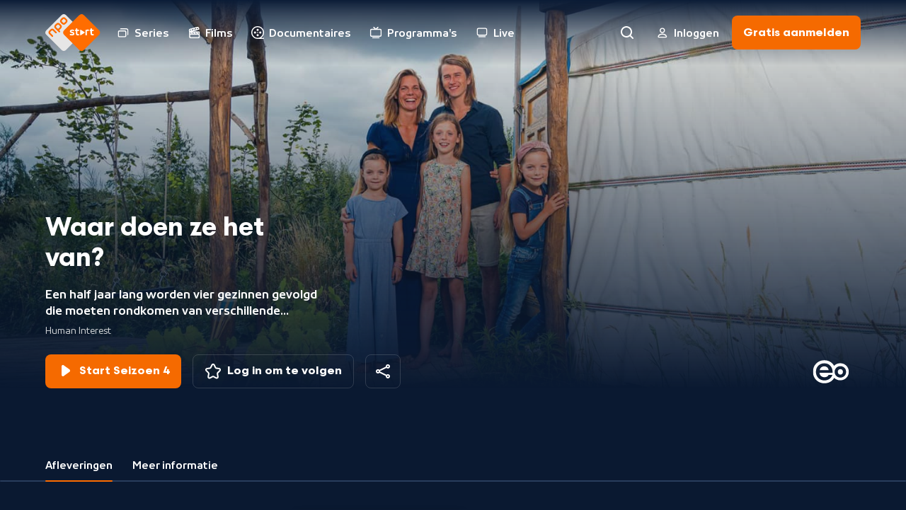

--- FILE ---
content_type: text/html; charset=utf-8
request_url: https://npo.nl/start/serie/waar-doen-ze-het-van/afleveringen
body_size: 5853
content:
<!DOCTYPE html><html class="bg-ebony-600 [&amp;:not(.html-scroll-lock)]:laptop-up:overflow-y-scroll" lang="nl"><head><meta charSet="utf-8" data-next-head=""/><meta name="viewport" content="width=device-width,initial-scale=1" data-next-head=""/><meta name="twitter:card" content="summary" data-next-head=""/><meta name="twitter:site" content="@publiekeomroep" data-next-head=""/><meta name="twitter:creator" content="@publiekeomroep" data-next-head=""/><meta property="og:type" content="website" data-next-head=""/><meta property="og:locale" content="nl_NL" data-next-head=""/><meta property="og:site_name" content="NPO Start" data-next-head=""/><title data-next-head="">Waar doen ze het van? | NPO Start</title><meta name="robots" content="index,follow" data-next-head=""/><meta name="description" content="Een half jaar lang worden vier gezinnen gevolgd die moeten rondkomen van verschillende maandbudgetten." data-next-head=""/><meta property="og:title" content="Waar doen ze het van? | NPO Start" data-next-head=""/><meta property="og:description" content="Een half jaar lang worden vier gezinnen gevolgd die moeten rondkomen van verschillende maandbudgetten." data-next-head=""/><meta property="og:url" content="https://npo.nl/start/serie/waar-doen-ze-het-van/afleveringen/seizoen-4" data-next-head=""/><meta property="og:image" content="https://assets-start.npo.nl/resources/2024/09/05/6a10da86-2a02-4ab0-8025-daf7d01f0c0f.jpg?dimensions=1200x630&amp;resize_fit_method=cover" data-next-head=""/><meta property="og:image:width" content="1200" data-next-head=""/><meta property="og:image:height" content="630" data-next-head=""/><meta property="og:image" content="https://assets-start.npo.nl/resources/2024/09/05/6a10da86-2a02-4ab0-8025-daf7d01f0c0f.jpg?dimensions=1200x627&amp;resize_fit_method=cover" data-next-head=""/><meta property="og:image:width" content="1200" data-next-head=""/><meta property="og:image:height" content="627" data-next-head=""/><meta property="og:image" content="https://assets-start.npo.nl/resources/2024/09/05/6a10da86-2a02-4ab0-8025-daf7d01f0c0f.jpg?dimensions=1200x675&amp;resize_fit_method=cover" data-next-head=""/><meta property="og:image:width" content="1200" data-next-head=""/><meta property="og:image:height" content="675" data-next-head=""/><link rel="canonical" href="https://npo.nl/start/serie/waar-doen-ze-het-van/afleveringen/seizoen-4" data-next-head=""/><link as="font" crossorigin="" href="/start/fonts/npo-sans-regular.woff2" rel="preload" type="font/woff2"/><link as="font" crossorigin="" href="/start/fonts/npo-sans-bold.woff2" rel="preload" type="font/woff2"/><link as="font" crossorigin="" href="/start/fonts/npo-scandia-regular.woff2" rel="preload" type="font/woff2"/><link as="font" crossorigin="" href="/start/fonts/npo-scandia-bold.woff2" rel="preload" type="font/woff2"/><link href="https://assets-start.npo.nl" rel="preconnect"/><link href="https://assets-start.npo.nl" rel="dns-prefetch"/><link href="https://id.npo.nl" rel="preconnect"/><link href="https://id.npo.nl" rel="dns-prefetch"/><link href="/start/favicon.ico" rel="icon" sizes="any"/><link href="/start/favicon-48x48.png" rel="icon" sizes="48x48" type="image/png"/><link href="/start/favicon-32x32.png" rel="icon" sizes="32x32" type="image/png"/><link href="/start/favicon-16x16.png" rel="icon" sizes="16x16" type="image/png"/><link href="/start/favicon.svg" rel="icon" type="image/svg+xml"/><link href="/start/apple-touch-icon.png" rel="apple-touch-icon" sizes="180x180"/><link crossorigin="use-credentials" href="/start/site.webmanifest" rel="manifest"/><link color="#ff6d00" href="/start/safari-pinned-tab.svg" rel="mask-icon"/><meta content="#05152c" name="msapplication-TileColor"/><meta content="#05152c" name="theme-color"/><meta content="yes" name="mobile-web-app-capable"/><meta content="black-translucent" name="apple-mobile-web-app-status-bar-style"/><meta content="app-id=323998316" name="apple-itunes-app"/><link rel="preload" href="https://assets-start.npo.nl/start/_next/static/css/aafee3bb0d154195.css" as="style"/><link rel="preload" href="https://assets-start.npo.nl/start/_next/static/css/04604cde9462fee6.css" as="style"/><script type="application/ld+json" data-next-head="">{"@context":"https://schema.org","@type":"BreadcrumbList","itemListElement":[{"@type":"ListItem","position":1,"item":"https://npo.nl/start/serie/waar-doen-ze-het-van/afleveringen","name":"Serie"}]}</script><style>
          @font-face {
            font-display: swap; /* Makes text visible ASAP. */
            font-family: 'NPO Sans';
            font-weight: 400;
            font-style: normal;
            src: url('/start/fonts/npo-sans-regular.woff2') format('woff2');
          }
          
          @font-face {
            font-display: swap; /* Makes text visible ASAP. */
            font-family: 'NPO Sans';
            font-weight: 700;
            font-style: normal;
            src: url('/start/fonts/npo-sans-bold.woff2') format('woff2');
          }
          
          @font-face {
            font-display: swap; /* Makes text visible ASAP. */
            font-family: 'NPO Scandia';
            font-weight: 400;
            font-style: normal;
            src: url('/start/fonts/npo-scandia-regular.woff2') format('woff2');
          }
          
          @font-face {
            font-display: swap; /* Makes text visible ASAP. */
            font-family: 'NPO Scandia';
            font-weight: 700;
            font-style: normal;
            src: url('/start/fonts/npo-scandia-bold.woff2') format('woff2');
          }
          </style><link rel="stylesheet" href="https://assets-start.npo.nl/start/_next/static/css/aafee3bb0d154195.css" data-n-g=""/><link rel="stylesheet" href="https://assets-start.npo.nl/start/_next/static/css/04604cde9462fee6.css" data-n-p=""/><noscript data-n-css=""></noscript><script defer="" noModule="" src="https://assets-start.npo.nl/start/_next/static/chunks/polyfills-42372ed130431b0a.js"></script><script src="https://assets-start.npo.nl/start/_next/static/chunks/webpack-7df4f5cc3f4edc05.js" defer=""></script><script src="https://assets-start.npo.nl/start/_next/static/chunks/framework-e7181b39b4d8f8b6.js" defer=""></script><script src="https://assets-start.npo.nl/start/_next/static/chunks/main-cc1fdd0527e22ab4.js" defer=""></script><script src="https://assets-start.npo.nl/start/_next/static/chunks/pages/_app-55e68419bdc3f2cb.js" defer=""></script><script src="https://assets-start.npo.nl/start/_next/static/chunks/8827-1e170c4039c7ea23.js" defer=""></script><script src="https://assets-start.npo.nl/start/_next/static/chunks/8195-26a00a8787fa48bf.js" defer=""></script><script src="https://assets-start.npo.nl/start/_next/static/chunks/6862-3cbe121545a51a8f.js" defer=""></script><script src="https://assets-start.npo.nl/start/_next/static/chunks/4344-f2ccb52db920950e.js" defer=""></script><script src="https://assets-start.npo.nl/start/_next/static/chunks/1718-a9b5b9c5f96f3392.js" defer=""></script><script src="https://assets-start.npo.nl/start/_next/static/chunks/1120-91389a2c12ef82e1.js" defer=""></script><script src="https://assets-start.npo.nl/start/_next/static/chunks/3205-431be948988350f0.js" defer=""></script><script src="https://assets-start.npo.nl/start/_next/static/chunks/265-58cdde9641d869e7.js" defer=""></script><script src="https://assets-start.npo.nl/start/_next/static/chunks/pages/serie/%5BseriesSlug%5D/%5Btab%5D/%5B%5B...seasonSlug%5D%5D-b81edc9472e3015e.js" defer=""></script><script src="https://assets-start.npo.nl/start/_next/static/g3WRzOH4Nkqm9si3c6XaH/_buildManifest.js" defer=""></script><script src="https://assets-start.npo.nl/start/_next/static/g3WRzOH4Nkqm9si3c6XaH/_ssgManifest.js" defer=""></script></head><body class="font-npo-sans leading-140 text-14 laptop-up:text-16 text-white"><div class="relative"><div class="fixed -top-[2rem] z-navigation-top h-[2rem] w-full bg-ebony-600"></div></div><script>0</script><div id="__next"><div class="pointer-events-none hidden h-0 w-0 mouse-pointer:block" id="mouse-pointer-test"></div></div><script id="__NEXT_DATA__" type="application/json">{"props":{"pageProps":{"breadCrumbProps":[{"item":"https://npo.nl/start/serie/waar-doen-ze-het-van/afleveringen","name":"Serie","position":1}],"dehydratedState":{"mutations":[],"queries":[{"dehydratedAt":1770139312662,"state":{"data":{"guid":"6b17ae7f-5c78-4e73-aa3d-f3137a63aa47","productId":"VPWON_1309173","title":"Waar doen ze het van?","slug":"waar-doen-ze-het-van","synopsis":"Een half jaar lang worden vier gezinnen gevolgd die moeten rondkomen van verschillende maandbudgetten.","type":"timeless_series","images":[{"guid":"e76423ec-522d-4464-8617-4b3a7caa8728","url":"https://assets-start.npo.nl/resources/2024/09/05/6a10da86-2a02-4ab0-8025-daf7d01f0c0f.jpg","description":"Header - waar doen ze het van 2024","origin":"RESOURCE","mimeType":"image/jpeg","role":"default"},{"guid":"be2408d8-07db-4d20-b314-8a8ec90f55e0","url":"https://assets-start.npo.nl/resources/2024/09/05/31820c24-5339-4b5e-aefd-01a8ba1c3dcd.jpg","description":"Poster - waar doen ze het van 2024","origin":"RESOURCE","mimeType":"image/jpeg","role":"collection_item"},{"guid":"4d367e16-4ad8-4748-8898-b29c9aea90b5","url":"https://assets-start.npo.nl/resources/2025/02/03/3ab665e6-e245-4725-9114-1339a2c5bb97.png","description":"title treatment logo waar doen ze het van?","origin":"RESOURCE","mimeType":"image/png","role":"title"}],"genres":[{"guid":"3076523f-d5e1-4772-b658-820c689d7df3","name":"Human Interest","type":"primary","secondaries":[{"guid":"a2f49855-9736-45fe-84e5-6bdbc1676548","name":"Levenswijze","type":"secondary"}]}],"broadcasters":[{"guid":"6e007a3b-508c-44f5-9fc1-1db867a6a3c3","name":"EO"}],"contentClassification":{"ageRestriction":null,"warnings":[]}},"dataUpdateCount":1,"dataUpdatedAt":1770139312624,"error":null,"errorUpdateCount":0,"errorUpdatedAt":0,"fetchFailureCount":0,"fetchFailureReason":null,"fetchMeta":null,"isInvalidated":false,"status":"success","fetchStatus":"idle"},"queryKey":["series:detail-waar-doen-ze-het-van"],"queryHash":"[\"series:detail-waar-doen-ze-het-van\"]"},{"dehydratedAt":1770139312662,"state":{"data":[{"guid":"86a4a277-4372-4b6f-9b97-47f61539ad0b","type":"CALL_TO_ACTION","entity":{"id":"6b17ae7f-5c78-4e73-aa3d-f3137a63aa47","type":"SERIES"},"title":"Ontdek meer","description":"Leer de gezinnen van 'Waar doen ze het van' beter kennen.","images":[{"guid":"a545be2c-6b50-454e-ab90-345d1e283714","url":"https://assets-start.npo.nl/resources/2024/07/15/6f20c1c0-899e-4ecf-8254-249a5d6588c2.jpg","description":"Banner Waar doen ze het van","origin":"RESOURCE","mimeType":"image/jpeg","role":"default"}],"callToAction":{"description":"Ontdek","url":"https://www.eo.nl/programmas/waar-doen-ze-het-van?utm_source=npo_start\u0026utm_medium=banner\u0026utm_campaign=waar_doen_ze-het_van_npo_start"},"publicationWindow":{"begin":1721036913,"end":null}}],"dataUpdateCount":1,"dataUpdatedAt":1770139312634,"error":null,"errorUpdateCount":0,"errorUpdatedAt":0,"fetchFailureCount":0,"fetchFailureReason":null,"fetchMeta":null,"isInvalidated":false,"status":"success","fetchStatus":"idle"},"queryKey":["banners-by-entity:series-6b17ae7f-5c78-4e73-aa3d-f3137a63aa47"],"queryHash":"[\"banners-by-entity:series-6b17ae7f-5c78-4e73-aa3d-f3137a63aa47\"]"},{"dehydratedAt":1770139312662,"state":{"data":[{"guid":"6986cdc8-67ed-4c48-9f50-23ddc8ea5ab1","title":"Wie is wie?","slug":"waar-doen-ze-het-van_10","productId":"VPWON_1360027","programKey":"1","synopsis":{"brief":null,"short":"We leren de vier families kennen. Waar wonen ze en hoe wonen ze?","long":"We leren de vier families kennen. Waar wonen ze en hoe wonen ze? Dirk-Jan en Chantal laten trots hun boerderij en yurt zien. Hoe doet superbespaarder Anita haar boodschappen? De familie Elisabeth weet regelmatig gratis boodschappen te vinden en de Bogaartjes hebben een bouwplan voor huizen voor de kinderen. Kosten: zo'n 2,5 miljoen euro, maar krijgen de vergunning wel rond?"},"durationInSeconds":2531,"publishedDateTime":1725652500,"isRepeat":null,"isLive":null,"images":[{"guid":"90b2198b-32ae-4bea-8fe6-115e8b8d2fd7","url":"https://assets-start.npo.nl/resources/2024/09/03/a1e82e3b-96ec-445a-8d19-162e7cdca889.jpg","description":"Waar doen ze het van - Wie is wie?","origin":"RESOURCE","mimeType":"image/jpeg","role":"default"}],"broadcasters":[{"guid":"6e007a3b-508c-44f5-9fc1-1db867a6a3c3","name":"EO"}],"genres":[{"guid":"3076523f-d5e1-4772-b658-820c689d7df3","name":"Human Interest","type":"primary"}],"contentClassification":{"ageRestriction":"ALL","warnings":[]},"season":{"guid":"382d5139-f304-4235-af37-3731e22c323c","slug":"seizoen-4","seasonKey":"4"},"series":{"guid":"6b17ae7f-5c78-4e73-aa3d-f3137a63aa47","slug":"waar-doen-ze-het-van","title":"Waar doen ze het van?","type":"timeless_series"},"restrictions":[{"available":{"from":1725573630,"till":2121570000},"isStreamReady":true,"subscriptionType":"free"},{"available":{"from":1725573630,"till":1757109630},"isStreamReady":true,"subscriptionType":"premium"}],"firstBroadcastDate":1725652500}],"dataUpdateCount":1,"dataUpdatedAt":1770139312644,"error":null,"errorUpdateCount":0,"errorUpdatedAt":0,"fetchFailureCount":0,"fetchFailureReason":null,"fetchMeta":null,"isInvalidated":false,"status":"success","fetchStatus":"idle"},"queryKey":["programs:series-6b17ae7f-5c78-4e73-aa3d-f3137a63aa47-include-premium--seasonKey,programKey-1"],"queryHash":"[\"programs:series-6b17ae7f-5c78-4e73-aa3d-f3137a63aa47-include-premium--seasonKey,programKey-1\"]"},{"dehydratedAt":1770139312662,"state":{"data":[{"guid":"db5de518-25b1-4e90-b7c5-7c08610528d4","seasonKey":"1","slug":"seizoen-1","synopsis":"Een half jaar lang worden vier gezinnen gevolgd die moeten rondkomen van verschillende maandbudgetten. De gezinnen geven een inkijkje in hun portemonnee. Hoe regelen ze hun financiën? Wat zijn hun inkomsten? Hoeveel gaat eruit en wat blijft er over? Oftewel: waar doen ze het van?","images":[],"label":null},{"guid":"dad88840-a663-44e1-a044-97a77f63325b","seasonKey":"2","slug":"seizoen-2","synopsis":"Vier zeer verschillende gezinnen worden gevolgd: van het miljonairsgezin Rouw tot bijstandsmoeder Nadia. En van de familie Sheshkalani, die door de coronacrisis hard geraakt is, tot het christelijke gezin De Groot dat maandelijks een flink deel van hun inkomsten aan de kerk geeft.","images":[],"label":null},{"guid":"f31d6751-879e-4891-a385-865a47c4c475","seasonKey":"3","slug":"seizoen-3","synopsis":"We volgen vier gezinnen, van arm tot rijk, in hun dagelijkse leven. We kijken zes maanden lang schaamteloos mee in hun portemonnee. Hoeveel euro komt er per maand binnen, hoeveel gaat eruit en waaraan dan?","images":[],"label":null},{"guid":"382d5139-f304-4235-af37-3731e22c323c","seasonKey":"4","slug":"seizoen-4","synopsis":"We volgen vier gezinnen, van arm tot rijk, in hun dagelijks leven. Hoeveel euro komt er per maand binnen, hoeveel gaat eruit en waaraan dan?","images":[],"label":null}],"dataUpdateCount":1,"dataUpdatedAt":1770139312653,"error":null,"errorUpdateCount":0,"errorUpdatedAt":0,"fetchFailureCount":0,"fetchFailureReason":null,"fetchMeta":null,"isInvalidated":false,"status":"success","fetchStatus":"idle"},"queryKey":["series:seasons-waar-doen-ze-het-van-include-premium"],"queryHash":"[\"series:seasons-waar-doen-ze-het-van-include-premium\"]"},{"dehydratedAt":1770139312662,"state":{"data":[{"guid":"6986cdc8-67ed-4c48-9f50-23ddc8ea5ab1","title":"Wie is wie?","slug":"waar-doen-ze-het-van_10","productId":"VPWON_1360027","programKey":"1","synopsis":{"brief":null,"short":"We leren de vier families kennen. Waar wonen ze en hoe wonen ze?","long":"We leren de vier families kennen. Waar wonen ze en hoe wonen ze? Dirk-Jan en Chantal laten trots hun boerderij en yurt zien. Hoe doet superbespaarder Anita haar boodschappen? De familie Elisabeth weet regelmatig gratis boodschappen te vinden en de Bogaartjes hebben een bouwplan voor huizen voor de kinderen. Kosten: zo'n 2,5 miljoen euro, maar krijgen de vergunning wel rond?"},"durationInSeconds":2531,"publishedDateTime":1725652500,"isRepeat":null,"isLive":null,"images":[{"guid":"90b2198b-32ae-4bea-8fe6-115e8b8d2fd7","url":"https://assets-start.npo.nl/resources/2024/09/03/a1e82e3b-96ec-445a-8d19-162e7cdca889.jpg","description":"Waar doen ze het van - Wie is wie?","origin":"RESOURCE","mimeType":"image/jpeg","role":"default"}],"broadcasters":[{"guid":"6e007a3b-508c-44f5-9fc1-1db867a6a3c3","name":"EO"}],"genres":[{"guid":"3076523f-d5e1-4772-b658-820c689d7df3","name":"Human Interest","type":"primary"}],"contentClassification":{"ageRestriction":"ALL","warnings":[]},"season":{"guid":"382d5139-f304-4235-af37-3731e22c323c","slug":"seizoen-4","seasonKey":"4"},"series":{"guid":"6b17ae7f-5c78-4e73-aa3d-f3137a63aa47","slug":"waar-doen-ze-het-van","title":"Waar doen ze het van?","type":"timeless_series"},"restrictions":[{"available":{"from":1725573630,"till":2121570000},"isStreamReady":true,"subscriptionType":"free"},{"available":{"from":1725573630,"till":1757109630},"isStreamReady":true,"subscriptionType":"premium"}],"firstBroadcastDate":1725652500},{"guid":"ff91404e-5790-46b2-a2d6-0ba73b82c6af","title":"Een koopje","slug":"waar-doen-ze-het-van_11","productId":"VPWON_1360028","programKey":"2","synopsis":{"brief":null,"short":"Anita noemt zichzelf een bewuste vrek. Het is voor haar een sport om zo min mogelijk geld uit te geven. Ze gaat een paar keer per week naar een kringloopwinkel. Blijft ze onder de 25 euro?","long":"Anita noemt zichzelf een bewuste vrek. Het is voor haar een sport om zo min mogelijk geld uit te geven en zo veel mogelijk te besparen. Ze gaat een paar keer per week naar een kringloopwinkel en scoort daar drie blazers en nog wat spullen. Blijft ze onder de 25 euro?"},"durationInSeconds":2492,"publishedDateTime":1726257600,"isRepeat":null,"isLive":null,"images":[{"guid":"2cbcf44b-3af9-4565-8173-a41b67fe6601","url":"https://assets-start.npo.nl/resources/2024/09/03/a955fdf6-b65c-4ce2-aa96-9f199507edb4.jpg","description":"Waar doen ze het van - Een koopje","origin":"RESOURCE","mimeType":"image/jpeg","role":"default"}],"broadcasters":[{"guid":"6e007a3b-508c-44f5-9fc1-1db867a6a3c3","name":"EO"}],"genres":[{"guid":"3076523f-d5e1-4772-b658-820c689d7df3","name":"Human Interest","type":"primary"}],"contentClassification":{"ageRestriction":"ALL","warnings":[]},"season":{"guid":"382d5139-f304-4235-af37-3731e22c323c","slug":"seizoen-4","seasonKey":"4"},"series":{"guid":"6b17ae7f-5c78-4e73-aa3d-f3137a63aa47","slug":"waar-doen-ze-het-van","title":"Waar doen ze het van?","type":"timeless_series"},"restrictions":[{"available":{"from":1725573690,"till":2121570000},"isStreamReady":true,"subscriptionType":"free"},{"available":{"from":1725573690,"till":1757109690},"isStreamReady":true,"subscriptionType":"premium"}],"firstBroadcastDate":1726257600},{"guid":"cbec9434-9266-4191-9023-91b66b1ca62b","title":"Alles is liefde","slug":"waar-doen-ze-het-van_12","productId":"VPWON_1360029","programKey":"3","synopsis":{"brief":null,"short":"De familie Elisabeth doet het van 630 euro per maand. Dat is geen vetpot en er is dus ook geen geld om dure uitjes naar bijvoorbeeld een pretpark te bekostigen.","long":"De familie Elisabeth doet het van 630 euro per maand. Dat is geen vetpot en er is dus ook geen geld om dure uitjes naar bijvoorbeeld een pretpark te bekostigen. Maikel en Wienanda willen toch wat leuks doen en nemen hun twee dochters mee op een tulpenuitje, maar is dat leuk genoeg?"},"durationInSeconds":2575,"publishedDateTime":1726862100,"isRepeat":null,"isLive":null,"images":[{"guid":"dc001498-7f72-4522-9994-22e435ef438d","url":"https://assets-start.npo.nl/resources/2024/09/14/f7289a31-4b67-4bc7-9ca3-bd289a533e3f.jpg","description":"Waar doen ze het van - alles is liefde","origin":"RESOURCE","mimeType":"image/jpeg","role":"default"}],"broadcasters":[{"guid":"6e007a3b-508c-44f5-9fc1-1db867a6a3c3","name":"EO"}],"genres":[{"guid":"3076523f-d5e1-4772-b658-820c689d7df3","name":"Human Interest","type":"primary"}],"contentClassification":{"ageRestriction":"ALL","warnings":[]},"season":{"guid":"382d5139-f304-4235-af37-3731e22c323c","slug":"seizoen-4","seasonKey":"4"},"series":{"guid":"6b17ae7f-5c78-4e73-aa3d-f3137a63aa47","slug":"waar-doen-ze-het-van","title":"Waar doen ze het van?","type":"timeless_series"},"restrictions":[{"available":{"from":1726178490,"till":2121570000},"isStreamReady":true,"subscriptionType":"free"},{"available":{"from":1726178490,"till":1757714490},"isStreamReady":true,"subscriptionType":"premium"}],"firstBroadcastDate":1726862100},{"guid":"fcbe0623-5a7a-42bd-9457-a9ddb4fdeac1","title":"Werken en klussen","slug":"waar-doen-ze-het-van_13","productId":"VPWON_1360030","programKey":"4","synopsis":{"brief":null,"short":"Voor Dirk-Jan en Chantal speelt geld niet een heel grote rol. Toch willen ze hun omzet verhogen. Dat betekent dat de dagprijs voor de gasten op hun boerderij naar 11 euro gaat. Is men daar blij mee?","long":"In het leven van Dirk-Jan en Chantal speelt geld niet een heel grote rol. Toch is het hun doel om de omzet van 5000 naar 10.000 euro per maand te brengen. Dat betekent dat ze meer workshops en retraites moeten organiseren. Het betekent ook dat de dagprijs voor de gasten op hun boerderij naar 11 euro gaat. Is men daar blij mee?"},"durationInSeconds":2458,"publishedDateTime":1727467200,"isRepeat":null,"isLive":null,"images":[{"guid":"d5fade93-1d14-4944-94cd-450290e50529","url":"https://assets-start.npo.nl/resources/2024/09/16/3c8fa53e-4520-43ab-a677-500589d69a8b.jpg","description":"Waar doen ze het van - familie Elisabeth","origin":"RESOURCE","mimeType":"image/jpeg","role":"default"}],"broadcasters":[{"guid":"6e007a3b-508c-44f5-9fc1-1db867a6a3c3","name":"EO"}],"genres":[{"guid":"3076523f-d5e1-4772-b658-820c689d7df3","name":"Human Interest","type":"primary"}],"contentClassification":{"ageRestriction":"ALL","warnings":[]},"season":{"guid":"382d5139-f304-4235-af37-3731e22c323c","slug":"seizoen-4","seasonKey":"4"},"series":{"guid":"6b17ae7f-5c78-4e73-aa3d-f3137a63aa47","slug":"waar-doen-ze-het-van","title":"Waar doen ze het van?","type":"timeless_series"},"restrictions":[{"available":{"from":1726783290,"till":2121570000},"isStreamReady":true,"subscriptionType":"free"},{"available":{"from":1726783290,"till":1758319290},"isStreamReady":true,"subscriptionType":"premium"}],"firstBroadcastDate":1727467200},{"guid":"80fea9e1-c5df-4162-8900-e2340f20424a","title":"Haalbare doelen?","slug":"waar-doen-ze-het-van_14","productId":"VPWON_1360031","programKey":"5","synopsis":{"brief":null,"short":"Maikel en Wienanda Elisabeth gaan naar de rechtbank. De rechter besluit of zij uit het bewind mogen en hun eigen financiën mogen beheren nu ze al zes jaar schuldenvrij zijn. Gaat het lukken?","long":"Maikel en Wienanda Elisabeth gaan naar de rechtbank. Het is namelijk aan de rechter om te besluiten of zij uit het bewind mogen en hun eigen financiën mogen beheren nu ze al zes jaar schuldenvrij zijn. De verwachtingen zijn hoog gespannen. Gaat het lukken?"},"durationInSeconds":2423,"publishedDateTime":1728072000,"isRepeat":null,"isLive":null,"images":[{"guid":"991fe9bd-46ed-4fb9-9b32-c782f718a6e3","url":"https://assets-start.npo.nl/resources/2024/09/14/ed5dfd68-9d6d-40ed-a7ff-b47421fae17b.jpg","description":"Waar doen ze het van - Haalbare doelen?","origin":"RESOURCE","mimeType":"image/jpeg","role":"default"}],"broadcasters":[{"guid":"6e007a3b-508c-44f5-9fc1-1db867a6a3c3","name":"EO"}],"genres":[{"guid":"3076523f-d5e1-4772-b658-820c689d7df3","name":"Human Interest","type":"primary"}],"contentClassification":{"ageRestriction":"ALL","warnings":[]},"season":{"guid":"382d5139-f304-4235-af37-3731e22c323c","slug":"seizoen-4","seasonKey":"4"},"series":{"guid":"6b17ae7f-5c78-4e73-aa3d-f3137a63aa47","slug":"waar-doen-ze-het-van","title":"Waar doen ze het van?","type":"timeless_series"},"restrictions":[{"available":{"from":1727388090,"till":2121570000},"isStreamReady":true,"subscriptionType":"free"},{"available":{"from":1727388090,"till":1758924090},"isStreamReady":true,"subscriptionType":"premium"}],"firstBroadcastDate":1728072000},{"guid":"ac6d4d74-905d-4844-9c3d-65c2b64bf112","title":"Slot","slug":"waar-doen-ze-het-van_15","productId":"VPWON_1360032","programKey":"6","synopsis":{"brief":null,"short":"De grote droom van René Bogaart is om met alle zes kinderen op zijn eigen landgoed te wonen. De eerste bouwplannen zijn eerder afgekeurd, maar plan B is in werking. Gaat het de Bogaartjes lukken?","long":"De grote droom van René Bogaart is om met alle zes kinderen op zijn eigen landgoed te wonen. De eerste bouwplannen zijn eerder afgekeurd, maar René en Sandra houden niet van opgeven. Plan B is in werking. Gaat het de Bogaartjes lukken? Kan er eindelijk gebouwd worden?"},"durationInSeconds":2457,"publishedDateTime":1728677700,"isRepeat":null,"isLive":null,"images":[{"guid":"1eed5e08-b12b-4a74-997f-a9dad67b8534","url":"https://assets-start.npo.nl/resources/2024/09/14/ae43fa77-9c15-46fe-8f65-5665e3cacece.jpg","description":"Waar doen ze het van - slotaflevering","origin":"RESOURCE","mimeType":"image/jpeg","role":"default"}],"broadcasters":[{"guid":"6e007a3b-508c-44f5-9fc1-1db867a6a3c3","name":"EO"}],"genres":[{"guid":"3076523f-d5e1-4772-b658-820c689d7df3","name":"Human Interest","type":"primary"}],"contentClassification":{"ageRestriction":"ALL","warnings":[]},"season":{"guid":"382d5139-f304-4235-af37-3731e22c323c","slug":"seizoen-4","seasonKey":"4"},"series":{"guid":"6b17ae7f-5c78-4e73-aa3d-f3137a63aa47","slug":"waar-doen-ze-het-van","title":"Waar doen ze het van?","type":"timeless_series"},"restrictions":[{"available":{"from":1727992890,"till":2121570000},"isStreamReady":true,"subscriptionType":"free"},{"available":{"from":1727992890,"till":1759528890},"isStreamReady":true,"subscriptionType":"premium"}],"firstBroadcastDate":1728677700}],"dataUpdateCount":1,"dataUpdatedAt":1770139312662,"error":null,"errorUpdateCount":0,"errorUpdatedAt":0,"fetchFailureCount":0,"fetchFailureReason":null,"fetchMeta":null,"isInvalidated":false,"status":"success","fetchStatus":"idle"},"queryKey":["programs:season-382d5139-f304-4235-af37-3731e22c323c-include-premium-timeless_series"],"queryHash":"[\"programs:season-382d5139-f304-4235-af37-3731e22c323c-include-premium-timeless_series\"]"}]},"seoProps":{"canonical":"https://npo.nl/start/serie/waar-doen-ze-het-van/afleveringen/seizoen-4","openGraph":{"images":[{"url":"https://assets-start.npo.nl/resources/2024/09/05/6a10da86-2a02-4ab0-8025-daf7d01f0c0f.jpg?dimensions=1200x630\u0026resize_fit_method=cover","width":1200,"height":630},{"url":"https://assets-start.npo.nl/resources/2024/09/05/6a10da86-2a02-4ab0-8025-daf7d01f0c0f.jpg?dimensions=1200x627\u0026resize_fit_method=cover","width":1200,"height":627},{"url":"https://assets-start.npo.nl/resources/2024/09/05/6a10da86-2a02-4ab0-8025-daf7d01f0c0f.jpg?dimensions=1200x675\u0026resize_fit_method=cover","width":1200,"height":675}]},"description":"Een half jaar lang worden vier gezinnen gevolgd die moeten rondkomen van verschillende maandbudgetten.","title":"Waar doen ze het van?"}},"__N_SSP":true},"page":"/serie/[seriesSlug]/[tab]/[[...seasonSlug]]","query":{"seriesSlug":"waar-doen-ze-het-van","tab":"afleveringen"},"buildId":"g3WRzOH4Nkqm9si3c6XaH","assetPrefix":"https://assets-start.npo.nl/start","isFallback":false,"isExperimentalCompile":false,"gssp":true,"scriptLoader":[]}</script></body></html>

--- FILE ---
content_type: text/css
request_url: https://assets-start.npo.nl/start/_next/static/css/aafee3bb0d154195.css
body_size: 18311
content:
*,:after,:before{--tw-border-spacing-x:0;--tw-border-spacing-y:0;--tw-translate-x:0;--tw-translate-y:0;--tw-rotate:0;--tw-skew-x:0;--tw-skew-y:0;--tw-scale-x:1;--tw-scale-y:1;--tw-pan-x: ;--tw-pan-y: ;--tw-pinch-zoom: ;--tw-scroll-snap-strictness:proximity;--tw-gradient-from-position: ;--tw-gradient-via-position: ;--tw-gradient-to-position: ;--tw-ordinal: ;--tw-slashed-zero: ;--tw-numeric-figure: ;--tw-numeric-spacing: ;--tw-numeric-fraction: ;--tw-ring-inset: ;--tw-ring-offset-width:0px;--tw-ring-offset-color:#fff;--tw-ring-color:rgb(59 130 246/0.5);--tw-ring-offset-shadow:0 0 #0000;--tw-ring-shadow:0 0 #0000;--tw-shadow:0 0 #0000;--tw-shadow-colored:0 0 #0000;--tw-blur: ;--tw-brightness: ;--tw-contrast: ;--tw-grayscale: ;--tw-hue-rotate: ;--tw-invert: ;--tw-saturate: ;--tw-sepia: ;--tw-drop-shadow: ;--tw-backdrop-blur: ;--tw-backdrop-brightness: ;--tw-backdrop-contrast: ;--tw-backdrop-grayscale: ;--tw-backdrop-hue-rotate: ;--tw-backdrop-invert: ;--tw-backdrop-opacity: ;--tw-backdrop-saturate: ;--tw-backdrop-sepia: ;--tw-contain-size: ;--tw-contain-layout: ;--tw-contain-paint: ;--tw-contain-style: }::backdrop{--tw-border-spacing-x:0;--tw-border-spacing-y:0;--tw-translate-x:0;--tw-translate-y:0;--tw-rotate:0;--tw-skew-x:0;--tw-skew-y:0;--tw-scale-x:1;--tw-scale-y:1;--tw-pan-x: ;--tw-pan-y: ;--tw-pinch-zoom: ;--tw-scroll-snap-strictness:proximity;--tw-gradient-from-position: ;--tw-gradient-via-position: ;--tw-gradient-to-position: ;--tw-ordinal: ;--tw-slashed-zero: ;--tw-numeric-figure: ;--tw-numeric-spacing: ;--tw-numeric-fraction: ;--tw-ring-inset: ;--tw-ring-offset-width:0px;--tw-ring-offset-color:#fff;--tw-ring-color:rgb(59 130 246/0.5);--tw-ring-offset-shadow:0 0 #0000;--tw-ring-shadow:0 0 #0000;--tw-shadow:0 0 #0000;--tw-shadow-colored:0 0 #0000;--tw-blur: ;--tw-brightness: ;--tw-contrast: ;--tw-grayscale: ;--tw-hue-rotate: ;--tw-invert: ;--tw-saturate: ;--tw-sepia: ;--tw-drop-shadow: ;--tw-backdrop-blur: ;--tw-backdrop-brightness: ;--tw-backdrop-contrast: ;--tw-backdrop-grayscale: ;--tw-backdrop-hue-rotate: ;--tw-backdrop-invert: ;--tw-backdrop-opacity: ;--tw-backdrop-saturate: ;--tw-backdrop-sepia: ;--tw-contain-size: ;--tw-contain-layout: ;--tw-contain-paint: ;--tw-contain-style: }/*
! tailwindcss v3.4.19 | MIT License | https://tailwindcss.com
*/*,:after,:before{box-sizing:border-box;border:0 solid}:after,:before{--tw-content:""}:host,html{line-height:1.5;-webkit-text-size-adjust:100%;-moz-tab-size:4;tab-size:4;font-family:ui-sans-serif,system-ui,sans-serif,Apple Color Emoji,Segoe UI Emoji,Segoe UI Symbol,Noto Color Emoji;font-feature-settings:normal;font-variation-settings:normal;-webkit-tap-highlight-color:transparent}body{margin:0;line-height:inherit}hr{height:0;color:inherit;border-top-width:1px}abbr:where([title]){-webkit-text-decoration:underline dotted;text-decoration:underline dotted}h1,h2,h3,h4,h5,h6{font-size:inherit;font-weight:inherit}a{color:inherit;text-decoration:inherit}b,strong{font-weight:bolder}code,kbd,pre,samp{font-family:ui-monospace,SFMono-Regular,Menlo,Monaco,Consolas,Liberation Mono,Courier New,monospace;font-feature-settings:normal;font-variation-settings:normal;font-size:1em}small{font-size:80%}sub,sup{font-size:75%;line-height:0;position:relative;vertical-align:initial}sub{bottom:-.25em}sup{top:-.5em}table{text-indent:0;border-color:inherit;border-collapse:collapse}button,input,optgroup,select,textarea{font-family:inherit;font-feature-settings:inherit;font-variation-settings:inherit;font-size:100%;font-weight:inherit;line-height:inherit;letter-spacing:inherit;color:inherit;margin:0;padding:0}button,select{text-transform:none}button,input:where([type=button]),input:where([type=reset]),input:where([type=submit]){-webkit-appearance:button;background-color:initial;background-image:none}:-moz-focusring{outline:auto}:-moz-ui-invalid{box-shadow:none}progress{vertical-align:initial}::-webkit-inner-spin-button,::-webkit-outer-spin-button{height:auto}[type=search]{-webkit-appearance:textfield;outline-offset:-2px}::-webkit-search-decoration{-webkit-appearance:none}::-webkit-file-upload-button{-webkit-appearance:button;font:inherit}summary{display:list-item}blockquote,dd,dl,figure,h1,h2,h3,h4,h5,h6,hr,p,pre{margin:0}fieldset{margin:0}fieldset,legend{padding:0}menu,ol,ul{list-style:none;margin:0;padding:0}dialog{padding:0}textarea{resize:vertical}input::placeholder,textarea::placeholder{opacity:1;color:#9ca3af}[role=button],button{cursor:pointer}:disabled{cursor:default}audio,canvas,embed,iframe,img,object,svg,video{display:block;vertical-align:middle}img,video{max-width:100%;height:auto}[hidden]:where(:not([hidden=until-found])){display:none}:root{--layout-gutter:2.4rem}@media (min-width:37.5em){:root{--layout-gutter:3.6rem}}@media (min-width:56.25em){:root{--layout-gutter:4.8rem}}@media (min-width:75em){:root{--layout-gutter:6.4rem}}@media (min-width:93.75em){:root{--layout-gutter:7vw}}@media (min-width:118.75em){:root{--layout-gutter:9vw}}:root{--navigation:7.6rem;--program-layout:3.2rem;--tabs-navigation:4.5rem}@media (min-width:37.5em){:root{--navigation:9.2rem}}@media (min-width:75em){:root{--program-layout:4rem}}.container{width:100%}@media (min-width:37.5em){.container{max-width:37.5em}}@media (min-width:37.5625em){.container{max-width:37.5625em}}@media (min-width:50.0625em){.container{max-width:50.0625em}}@media (min-width:56.25em){.container{max-width:56.25em}}@media (min-width:75em){.container{max-width:75em}}@media (min-width:93.75em){.container{max-width:93.75em}}@media (min-width:118.75em){.container{max-width:118.75em}}@media (min-width:143.75em){.container{max-width:143.75em}}.aspect-h-1{--tw-aspect-h:1}.aspect-h-3{--tw-aspect-h:3}.aspect-h-4{--tw-aspect-h:4}.aspect-h-5{--tw-aspect-h:5}.aspect-h-9{--tw-aspect-h:9}.aspect-w-1{position:relative;padding-bottom:calc(var(--tw-aspect-h) / var(--tw-aspect-w) * 100%);--tw-aspect-w:1}.aspect-w-1>*{position:absolute;height:100%;width:100%;top:0;right:0;bottom:0;left:0}.aspect-w-16{position:relative;padding-bottom:calc(var(--tw-aspect-h) / var(--tw-aspect-w) * 100%);--tw-aspect-w:16}.aspect-w-16>*{position:absolute;height:100%;width:100%;top:0;right:0;bottom:0;left:0}.aspect-w-2{position:relative;padding-bottom:calc(var(--tw-aspect-h) / var(--tw-aspect-w) * 100%);--tw-aspect-w:2}.aspect-w-2>*{position:absolute;height:100%;width:100%;top:0;right:0;bottom:0;left:0}.aspect-w-4{position:relative;padding-bottom:calc(var(--tw-aspect-h) / var(--tw-aspect-w) * 100%);--tw-aspect-w:4}.aspect-w-4>*{position:absolute;height:100%;width:100%;top:0;right:0;bottom:0;left:0}.aspect-w-5{position:relative;padding-bottom:calc(var(--tw-aspect-h) / var(--tw-aspect-w) * 100%);--tw-aspect-w:5}.aspect-w-5>*{position:absolute;height:100%;width:100%;top:0;right:0;bottom:0;left:0}.aspect-w-9{position:relative;padding-bottom:calc(var(--tw-aspect-h) / var(--tw-aspect-w) * 100%);--tw-aspect-w:9}.aspect-w-9>*{position:absolute;height:100%;width:100%;top:0;right:0;bottom:0;left:0}.pointer-events-none{pointer-events:none}.pointer-events-auto{pointer-events:auto}.visible{visibility:visible}.invisible{visibility:hidden}.collapse{visibility:collapse}.static{position:static}.fixed{position:fixed}.absolute{position:absolute}.relative{position:relative}.sticky{position:sticky}.inset-0{inset:0}.-bottom-4{bottom:-.4rem}.-left-2{left:-.2rem}.-left-24{left:-2.4rem}.-left-4{left:-.4rem}.-left-8{left:-.8rem}.-right-1{right:-.1rem}.-right-24{right:-2.4rem}.-right-4{right:-.4rem}.-top-1{top:-.1rem}.-top-2{top:-.2rem}.-top-4{top:-.4rem}.-top-8{top:-.8rem}.-top-\[2rem\]{top:-2rem}.bottom-0{bottom:0}.bottom-1{bottom:.1rem}.bottom-2{bottom:.2rem}.bottom-24{bottom:2.4rem}.bottom-8{bottom:.8rem}.left-0{left:0}.left-1{left:.1rem}.left-1\/2{left:50%}.left-10{left:1rem}.left-11{left:1.1rem}.left-12{left:1.2rem}.left-17{left:1.7rem}.left-2{left:.2rem}.left-24{left:2.4rem}.left-8{left:.8rem}.left-\[22\%\]{left:22%}.left-layout-gutter{left:var(--layout-gutter)}.right-0{right:0}.right-1{right:.1rem}.right-12{right:1.2rem}.right-13{right:1.3rem}.right-16{right:1.6rem}.right-2{right:.2rem}.right-24{right:2.4rem}.right-32{right:3.2rem}.right-8{right:.8rem}.right-layout-gutter{right:var(--layout-gutter)}.top-0{top:0}.top-1{top:.1rem}.top-1\/2{top:50%}.top-10{top:1rem}.top-11{top:1.1rem}.top-12{top:1.2rem}.top-14{top:1.4rem}.top-16{top:1.6rem}.top-2{top:.2rem}.top-24{top:2.4rem}.top-32{top:3.2rem}.top-4{top:.4rem}.top-72{top:7.2rem}.top-76{top:7.6rem}.top-8{top:.8rem}.top-auto{top:auto}.top-navigation{top:var(--navigation)}.z-0{z-index:0}.z-10{z-index:10}.z-action-sheet-overlay,.z-action-sheet-panel,.z-action-sheet-popover,.z-action-sheet-tooltip{z-index:4}.z-navigation-footer{z-index:1}.z-navigation-side{z-index:5}.z-navigation-top{z-index:2}.z-page-content{z-index:1}.z-page-loader{z-index:100}.z-skip-to{z-index:3}.z-toaster{z-index:5}.order-1{order:1}.order-2{order:2}.col-span-1{grid-column:span 1/span 1}.col-span-12{grid-column:span 12/span 12}.col-span-2{grid-column:span 2/span 2}.col-span-3{grid-column:span 3/span 3}.col-span-4{grid-column:span 4/span 4}.col-span-5{grid-column:span 5/span 5}.col-span-7{grid-column:span 7/span 7}.col-span-full{grid-column:1/-1}.col-start-2{grid-column-start:2}.-m-4{margin:-.4rem}.-m-8{margin:-.8rem}.m-4{margin:.4rem}.m-auto{margin:auto}.-mx-24{margin-left:-2.4rem;margin-right:-2.4rem}.-mx-8{margin-left:-.8rem;margin-right:-.8rem}.-mx-layout-gutter{margin-left:calc(var(--layout-gutter) * -1);margin-right:calc(var(--layout-gutter) * -1)}.-my-16{margin-top:-1.6rem;margin-bottom:-1.6rem}.-my-4{margin-top:-.4rem;margin-bottom:-.4rem}.-my-64{margin-top:-6.4rem;margin-bottom:-6.4rem}.mx-14{margin-left:1.4rem;margin-right:1.4rem}.mx-24{margin-left:2.4rem;margin-right:2.4rem}.mx-4{margin-left:.4rem;margin-right:.4rem}.mx-6{margin-left:.6rem;margin-right:.6rem}.mx-auto{margin-left:auto;margin-right:auto}.my-22{margin-top:2.2rem;margin-bottom:2.2rem}.my-24{margin-top:2.4rem;margin-bottom:2.4rem}.my-8{margin-top:.8rem;margin-bottom:.8rem}.my-auto{margin-top:auto;margin-bottom:auto}.-mb-1{margin-bottom:-.1rem}.-mb-10{margin-bottom:-1rem}.-mb-16{margin-bottom:-1.6rem}.-mb-2{margin-bottom:-.2rem}.-mb-20{margin-bottom:-2rem}.-mb-56{margin-bottom:-5.6rem}.-mb-8{margin-bottom:-.8rem}.-mb-84{margin-bottom:-8.4rem}.-ml-12{margin-left:-1.2rem}.-ml-14{margin-left:-1.4rem}.-ml-7{margin-left:-.7rem}.-mr-12{margin-right:-1.2rem}.-mr-16{margin-right:-1.6rem}.-mr-5{margin-right:-.5rem}.-mr-7{margin-right:-.7rem}.-mr-layout-gutter{margin-right:calc(var(--layout-gutter) * -1)}.-mt-2{margin-top:-.2rem}.-mt-8{margin-top:-.8rem}.mb-12{margin-bottom:1.2rem}.mb-16{margin-bottom:1.6rem}.mb-18{margin-bottom:1.8rem}.mb-2{margin-bottom:.2rem}.mb-24{margin-bottom:2.4rem}.mb-28{margin-bottom:2.8rem}.mb-32{margin-bottom:3.2rem}.mb-36{margin-bottom:3.6rem}.mb-4{margin-bottom:.4rem}.mb-40{margin-bottom:4rem}.mb-44{margin-bottom:4.4rem}.mb-48{margin-bottom:4.8rem}.mb-5{margin-bottom:.5rem}.mb-52{margin-bottom:5.2rem}.mb-72{margin-bottom:7.2rem}.mb-8{margin-bottom:.8rem}.mb-80{margin-bottom:8rem}.mb-84{margin-bottom:8.4rem}.mb-\[13\.1rem\]{margin-bottom:13.1rem}.mb-\[20\.59px\]{margin-bottom:20.59px}.mb-\[8\.1px\]{margin-bottom:8.1px}.me-4{margin-inline-end:.4rem}.ml-10{margin-left:1rem}.ml-12{margin-left:1.2rem}.ml-14{margin-left:1.4rem}.ml-2{margin-left:.2rem}.ml-28{margin-left:2.8rem}.ml-3{margin-left:.3rem}.ml-8{margin-left:.8rem}.ml-auto{margin-left:auto}.mr-12{margin-right:1.2rem}.mr-14{margin-right:1.4rem}.mr-8{margin-right:.8rem}.mr-auto{margin-right:auto}.ms-8{margin-inline-start:.8rem}.mt-16{margin-top:1.6rem}.mt-3{margin-top:.3rem}.mt-32{margin-top:3.2rem}.mt-4{margin-top:.4rem}.mt-40{margin-top:4rem}.mt-44{margin-top:4.4rem}.mt-64{margin-top:6.4rem}.mt-\[15\%\]{margin-top:15%}.mt-\[9rem\]{margin-top:9rem}.mt-navigation{margin-top:var(--navigation)}.box-border{box-sizing:border-box}.line-clamp-1{-webkit-line-clamp:1}.line-clamp-1,.line-clamp-2{overflow:hidden;display:-webkit-box;-webkit-box-orient:vertical}.line-clamp-2{-webkit-line-clamp:2}.line-clamp-3{-webkit-line-clamp:3}.line-clamp-3,.line-clamp-4{overflow:hidden;display:-webkit-box;-webkit-box-orient:vertical}.line-clamp-4{-webkit-line-clamp:4}.line-clamp-5{-webkit-line-clamp:5}.line-clamp-5,.line-clamp-6{overflow:hidden;display:-webkit-box;-webkit-box-orient:vertical}.line-clamp-6{-webkit-line-clamp:6}.block{display:block}.inline-block{display:inline-block}.inline{display:inline}.flex{display:flex}.inline-flex{display:inline-flex}.table{display:table}.grid{display:grid}.hidden{display:none}.aspect-\[16\/9\]{aspect-ratio:16/9}.aspect-\[2\/1\]{aspect-ratio:2/1}.aspect-\[5\/3\]{aspect-ratio:5/3}.h-0{height:0}.h-1{height:.1rem}.h-10{height:1rem}.h-12{height:1.2rem}.h-120{height:12rem}.h-15{height:1.5rem}.h-150{height:15rem}.h-16{height:1.6rem}.h-2{height:.2rem}.h-2\/3{height:66.666667%}.h-20{height:2rem}.h-22{height:2.2rem}.h-24{height:2.4rem}.h-26{height:2.6rem}.h-28{height:2.8rem}.h-3\/5{height:60%}.h-30{height:3rem}.h-32{height:3.2rem}.h-34{height:3.4rem}.h-36{height:3.6rem}.h-38{height:3.8rem}.h-4{height:.4rem}.h-40{height:4rem}.h-42{height:4.2rem}.h-46{height:4.6rem}.h-48{height:4.8rem}.h-5{height:.5rem}.h-50{height:5rem}.h-52{height:5.2rem}.h-56{height:5.6rem}.h-58{height:5.8rem}.h-60{height:6rem}.h-600{height:60rem}.h-64{height:6.4rem}.h-72{height:7.2rem}.h-8{height:.8rem}.h-80{height:8rem}.h-90{height:9rem}.h-92{height:9.2rem}.h-96{height:9.6rem}.h-\[1\.6rem\]{height:1.6rem}.h-\[11\.3rem\]{height:11.3rem}.h-\[12rem\]{height:12rem}.h-\[13\.6rem\]{height:13.6rem}.h-\[17\.2rem\]{height:17.2rem}.h-\[17\.9rem\]{height:17.9rem}.h-\[2\.24rem\]{height:2.24rem}.h-\[2\.3rem\]{height:2.3rem}.h-\[2\.9rem\]{height:2.9rem}.h-\[20rem\]{height:20rem}.h-\[2rem\]{height:2rem}.h-\[36rem\]{height:36rem}.h-\[40rem\]{height:40rem}.h-\[55\%\]{height:55%}.h-\[6\.1rem\]{height:6.1rem}.h-\[8\.4rem\]{height:8.4rem}.h-auto{height:auto}.h-fit{height:-moz-fit-content;height:fit-content}.h-full{height:100%}.h-max{height:max-content}.h-navigation{height:var(--navigation)}.h-tabs-navigation{height:var(--tabs-navigation)}.min-h-40{min-height:4rem}.min-h-42{min-height:4.2rem}.min-h-46{min-height:4.6rem}.min-h-48{min-height:4.8rem}.min-h-54{min-height:5.4rem}.min-h-64{min-height:6.4rem}.min-h-74{min-height:7.4rem}.min-h-\[44rem\]{min-height:44rem}.min-h-\[75vh\]{min-height:75vh}.min-h-full{min-height:100%}.w-0{width:0}.w-1\/2{width:50%}.w-1\/3{width:33.333333%}.w-100{width:10rem}.w-12{width:1.2rem}.w-120{width:12rem}.w-15{width:1.5rem}.w-16{width:1.6rem}.w-2{width:.2rem}.w-2\/3{width:66.666667%}.w-20{width:2rem}.w-22{width:2.2rem}.w-24{width:2.4rem}.w-28{width:2.8rem}.w-30{width:3rem}.w-300{width:30rem}.w-32{width:3.2rem}.w-327{width:32.7rem}.w-36{width:3.6rem}.w-38{width:3.8rem}.w-4{width:.4rem}.w-40{width:4rem}.w-42{width:4.2rem}.w-44{width:4.4rem}.w-48{width:4.8rem}.w-50{width:5rem}.w-52{width:5.2rem}.w-56{width:5.6rem}.w-60{width:6rem}.w-64{width:6.4rem}.w-7{width:.7rem}.w-72{width:7.2rem}.w-8{width:.8rem}.w-84{width:8.4rem}.w-90{width:9rem}.w-96{width:9.6rem}.w-\[10\.8rem\]{width:10.8rem}.w-\[11\.8rem\]{width:11.8rem}.w-\[13\.6rem\]{width:13.6rem}.w-\[14\.6rem\]{width:14.6rem}.w-\[20\%\]{width:20%}.w-\[200\%\]{width:200%}.w-\[20rem\]{width:20rem}.w-\[22\.8rem\]{width:22.8rem}.w-\[25rem\]{width:25rem}.w-\[28\.8rem\]{width:28.8rem}.w-\[30rem\]{width:30rem}.w-\[33rem\]{width:33rem}.w-\[42rem\]{width:42rem}.w-\[60\%\]{width:60%}.w-\[80\%\]{width:80%}.w-\[90vw\]{width:90vw}.w-\[calc\(100\%\+1\.6rem\)\]{width:calc(100% + 1.6rem)}.w-\[calc\(100\%\+6rem\)\]{width:calc(100% + 6rem)}.w-\[calc\(22\.8rem\+4\.8rem\)\]{width:calc(22.8rem + 4.8rem)}.w-\[min\(100dvw\2c calc\(100dvh\*16\/9\)\)\]{width:min(100dvw,calc(100dvh * 16 / 9))}.w-auto{width:auto}.w-fit{width:-moz-fit-content;width:fit-content}.w-full{width:100%}.w-layout-gutter{width:var(--layout-gutter)}.w-min{width:min-content}.w-screen{width:100vw}.min-w-100{min-width:10rem}.min-w-32{min-width:3.2rem}.min-w-4{min-width:.4rem}.min-w-46{min-width:4.6rem}.min-w-48{min-width:4.8rem}.min-w-56{min-width:5.6rem}.min-w-72{min-width:7.2rem}.min-w-\[13\.2rem\]{min-width:13.2rem}.min-w-\[22rem\]{min-width:22rem}.min-w-\[30rem\]{min-width:30rem}.min-w-\[32rem\]{min-width:32rem}.max-w-300{max-width:30rem}.max-w-327{max-width:32.7rem}.max-w-48{max-width:4.8rem}.max-w-\[11\.5rem\]{max-width:11.5rem}.max-w-\[16rem\]{max-width:16rem}.max-w-\[30rem\]{max-width:30rem}.max-w-\[33\.7rem\]{max-width:33.7rem}.max-w-\[34rem\]{max-width:34rem}.max-w-\[36rem\]{max-width:36rem}.max-w-\[40rem\]{max-width:40rem}.max-w-\[50rem\]{max-width:50rem}.max-w-\[51\.5rem\]{max-width:51.5rem}.max-w-\[59\.6rem\]{max-width:59.6rem}.max-w-\[64\.4rem\]{max-width:64.4rem}.max-w-\[75vw\]{max-width:75vw}.max-w-\[calc\(100\%-2rem\)\]{max-width:calc(100% - 2rem)}.max-w-\[calc\(100\%-3\.4rem\)\]{max-width:calc(100% - 3.4rem)}.flex-1{flex:1 1 0%}.flex-none{flex:none}.flex-shrink-0,.shrink-0{flex-shrink:0}.flex-grow,.flex-grow-\[1\],.grow{flex-grow:1}.grow-0{flex-grow:0}.grow-\[7\]{flex-grow:7}.basis-0{flex-basis:0rem}.table-auto{table-layout:auto}.border-collapse{border-collapse:collapse}.-translate-x-1\/2{--tw-translate-x:-50%}.-translate-x-1\/2,.-translate-y-1\/2{transform:translate(var(--tw-translate-x),var(--tw-translate-y)) rotate(var(--tw-rotate)) skewX(var(--tw-skew-x)) skewY(var(--tw-skew-y)) scaleX(var(--tw-scale-x)) scaleY(var(--tw-scale-y))}.-translate-y-1\/2{--tw-translate-y:-50%}.rotate-180{--tw-rotate:180deg}.rotate-180,.rotate-5{transform:translate(var(--tw-translate-x),var(--tw-translate-y)) rotate(var(--tw-rotate)) skewX(var(--tw-skew-x)) skewY(var(--tw-skew-y)) scaleX(var(--tw-scale-x)) scaleY(var(--tw-scale-y))}.rotate-5{--tw-rotate:5deg}.scale-75{--tw-scale-x:.75;--tw-scale-y:.75}.scale-75,.scale-x-0{transform:translate(var(--tw-translate-x),var(--tw-translate-y)) rotate(var(--tw-rotate)) skewX(var(--tw-skew-x)) skewY(var(--tw-skew-y)) scaleX(var(--tw-scale-x)) scaleY(var(--tw-scale-y))}.scale-x-0{--tw-scale-x:0}.scale-x-\[-1\]{--tw-scale-x:-1}.scale-x-\[-1\],.transform{transform:translate(var(--tw-translate-x),var(--tw-translate-y)) rotate(var(--tw-rotate)) skewX(var(--tw-skew-x)) skewY(var(--tw-skew-y)) scaleX(var(--tw-scale-x)) scaleY(var(--tw-scale-y))}.transform-gpu{transform:translate3d(var(--tw-translate-x),var(--tw-translate-y),0) rotate(var(--tw-rotate)) skewX(var(--tw-skew-x)) skewY(var(--tw-skew-y)) scaleX(var(--tw-scale-x)) scaleY(var(--tw-scale-y))}@keyframes spin{to{transform:rotate(1turn)}}.animate-spin{animation:spin 1s linear infinite}.cursor-default{cursor:default}.cursor-not-allowed{cursor:not-allowed}.cursor-pointer{cursor:pointer}.cursor-wait{cursor:wait}.resize{resize:both}.scroll-mt-navigation{scroll-margin-top:var(--navigation)}.grid-cols-1{grid-template-columns:repeat(1,minmax(0,1fr))}.grid-cols-10{grid-template-columns:repeat(10,minmax(0,1fr))}.grid-cols-12{grid-template-columns:repeat(12,minmax(0,1fr))}.grid-cols-2{grid-template-columns:repeat(2,minmax(0,1fr))}.grid-cols-3{grid-template-columns:repeat(3,minmax(0,1fr))}.grid-cols-4{grid-template-columns:repeat(4,minmax(0,1fr))}.grid-cols-5{grid-template-columns:repeat(5,minmax(0,1fr))}.grid-cols-6{grid-template-columns:repeat(6,minmax(0,1fr))}.grid-cols-8{grid-template-columns:repeat(8,minmax(0,1fr))}.grid-cols-9{grid-template-columns:repeat(9,minmax(0,1fr))}.grid-cols-\[auto_1fr_auto\]{grid-template-columns:auto 1fr auto}.flex-row-reverse{flex-direction:row-reverse}.flex-col{flex-direction:column}.flex-wrap{flex-wrap:wrap}.flex-nowrap{flex-wrap:nowrap}.place-items-center{place-items:center}.items-start{align-items:flex-start}.items-end{align-items:flex-end}.items-center{align-items:center}.justify-start{justify-content:flex-start}.justify-end{justify-content:flex-end}.justify-center{justify-content:center}.justify-between{justify-content:space-between}.gap-12{gap:1.2rem}.gap-16{gap:1.6rem}.gap-20{gap:2rem}.gap-24{gap:2.4rem}.gap-32{gap:3.2rem}.gap-44{gap:4.4rem}.gap-8{gap:.8rem}.gap-x-12{column-gap:1.2rem}.gap-x-4{column-gap:.4rem}.gap-x-8{column-gap:.8rem}.gap-y-12{row-gap:1.2rem}.gap-y-16{row-gap:1.6rem}.gap-y-4{row-gap:.4rem}.gap-y-40{row-gap:4rem}.-space-x-1>:not([hidden])~:not([hidden]){--tw-space-x-reverse:0;margin-right:calc(-.1rem * var(--tw-space-x-reverse));margin-left:calc(-.1rem * calc(1 - var(--tw-space-x-reverse)))}.space-x-11>:not([hidden])~:not([hidden]){--tw-space-x-reverse:0;margin-right:calc(1.1rem * var(--tw-space-x-reverse));margin-left:calc(1.1rem * calc(1 - var(--tw-space-x-reverse)))}.space-x-12>:not([hidden])~:not([hidden]){--tw-space-x-reverse:0;margin-right:calc(1.2rem * var(--tw-space-x-reverse));margin-left:calc(1.2rem * calc(1 - var(--tw-space-x-reverse)))}.space-x-14>:not([hidden])~:not([hidden]){--tw-space-x-reverse:0;margin-right:calc(1.4rem * var(--tw-space-x-reverse));margin-left:calc(1.4rem * calc(1 - var(--tw-space-x-reverse)))}.space-x-16>:not([hidden])~:not([hidden]){--tw-space-x-reverse:0;margin-right:calc(1.6rem * var(--tw-space-x-reverse));margin-left:calc(1.6rem * calc(1 - var(--tw-space-x-reverse)))}.space-x-2>:not([hidden])~:not([hidden]){--tw-space-x-reverse:0;margin-right:calc(.2rem * var(--tw-space-x-reverse));margin-left:calc(.2rem * calc(1 - var(--tw-space-x-reverse)))}.space-x-20>:not([hidden])~:not([hidden]){--tw-space-x-reverse:0;margin-right:calc(2rem * var(--tw-space-x-reverse));margin-left:calc(2rem * calc(1 - var(--tw-space-x-reverse)))}.space-x-24>:not([hidden])~:not([hidden]){--tw-space-x-reverse:0;margin-right:calc(2.4rem * var(--tw-space-x-reverse));margin-left:calc(2.4rem * calc(1 - var(--tw-space-x-reverse)))}.space-x-3>:not([hidden])~:not([hidden]){--tw-space-x-reverse:0;margin-right:calc(.3rem * var(--tw-space-x-reverse));margin-left:calc(.3rem * calc(1 - var(--tw-space-x-reverse)))}.space-x-4>:not([hidden])~:not([hidden]){--tw-space-x-reverse:0;margin-right:calc(.4rem * var(--tw-space-x-reverse));margin-left:calc(.4rem * calc(1 - var(--tw-space-x-reverse)))}.space-x-48>:not([hidden])~:not([hidden]){--tw-space-x-reverse:0;margin-right:calc(4.8rem * var(--tw-space-x-reverse));margin-left:calc(4.8rem * calc(1 - var(--tw-space-x-reverse)))}.space-x-5>:not([hidden])~:not([hidden]){--tw-space-x-reverse:0;margin-right:calc(.5rem * var(--tw-space-x-reverse));margin-left:calc(.5rem * calc(1 - var(--tw-space-x-reverse)))}.space-x-6>:not([hidden])~:not([hidden]){--tw-space-x-reverse:0;margin-right:calc(.6rem * var(--tw-space-x-reverse));margin-left:calc(.6rem * calc(1 - var(--tw-space-x-reverse)))}.space-x-8>:not([hidden])~:not([hidden]){--tw-space-x-reverse:0;margin-right:calc(.8rem * var(--tw-space-x-reverse));margin-left:calc(.8rem * calc(1 - var(--tw-space-x-reverse)))}.space-y-1>:not([hidden])~:not([hidden]){--tw-space-y-reverse:0;margin-top:calc(.1rem * calc(1 - var(--tw-space-y-reverse)));margin-bottom:calc(.1rem * var(--tw-space-y-reverse))}.space-y-10>:not([hidden])~:not([hidden]){--tw-space-y-reverse:0;margin-top:calc(1rem * calc(1 - var(--tw-space-y-reverse)));margin-bottom:calc(1rem * var(--tw-space-y-reverse))}.space-y-12>:not([hidden])~:not([hidden]){--tw-space-y-reverse:0;margin-top:calc(1.2rem * calc(1 - var(--tw-space-y-reverse)));margin-bottom:calc(1.2rem * var(--tw-space-y-reverse))}.space-y-14>:not([hidden])~:not([hidden]){--tw-space-y-reverse:0;margin-top:calc(1.4rem * calc(1 - var(--tw-space-y-reverse)));margin-bottom:calc(1.4rem * var(--tw-space-y-reverse))}.space-y-16>:not([hidden])~:not([hidden]){--tw-space-y-reverse:0;margin-top:calc(1.6rem * calc(1 - var(--tw-space-y-reverse)));margin-bottom:calc(1.6rem * var(--tw-space-y-reverse))}.space-y-18>:not([hidden])~:not([hidden]){--tw-space-y-reverse:0;margin-top:calc(1.8rem * calc(1 - var(--tw-space-y-reverse)));margin-bottom:calc(1.8rem * var(--tw-space-y-reverse))}.space-y-2>:not([hidden])~:not([hidden]){--tw-space-y-reverse:0;margin-top:calc(.2rem * calc(1 - var(--tw-space-y-reverse)));margin-bottom:calc(.2rem * var(--tw-space-y-reverse))}.space-y-20>:not([hidden])~:not([hidden]){--tw-space-y-reverse:0;margin-top:calc(2rem * calc(1 - var(--tw-space-y-reverse)));margin-bottom:calc(2rem * var(--tw-space-y-reverse))}.space-y-24>:not([hidden])~:not([hidden]){--tw-space-y-reverse:0;margin-top:calc(2.4rem * calc(1 - var(--tw-space-y-reverse)));margin-bottom:calc(2.4rem * var(--tw-space-y-reverse))}.space-y-26>:not([hidden])~:not([hidden]){--tw-space-y-reverse:0;margin-top:calc(2.6rem * calc(1 - var(--tw-space-y-reverse)));margin-bottom:calc(2.6rem * var(--tw-space-y-reverse))}.space-y-28>:not([hidden])~:not([hidden]){--tw-space-y-reverse:0;margin-top:calc(2.8rem * calc(1 - var(--tw-space-y-reverse)));margin-bottom:calc(2.8rem * var(--tw-space-y-reverse))}.space-y-3>:not([hidden])~:not([hidden]){--tw-space-y-reverse:0;margin-top:calc(.3rem * calc(1 - var(--tw-space-y-reverse)));margin-bottom:calc(.3rem * var(--tw-space-y-reverse))}.space-y-32>:not([hidden])~:not([hidden]){--tw-space-y-reverse:0;margin-top:calc(3.2rem * calc(1 - var(--tw-space-y-reverse)));margin-bottom:calc(3.2rem * var(--tw-space-y-reverse))}.space-y-4>:not([hidden])~:not([hidden]){--tw-space-y-reverse:0;margin-top:calc(.4rem * calc(1 - var(--tw-space-y-reverse)));margin-bottom:calc(.4rem * var(--tw-space-y-reverse))}.space-y-40>:not([hidden])~:not([hidden]){--tw-space-y-reverse:0;margin-top:calc(4rem * calc(1 - var(--tw-space-y-reverse)));margin-bottom:calc(4rem * var(--tw-space-y-reverse))}.space-y-44>:not([hidden])~:not([hidden]){--tw-space-y-reverse:0;margin-top:calc(4.4rem * calc(1 - var(--tw-space-y-reverse)));margin-bottom:calc(4.4rem * var(--tw-space-y-reverse))}.space-y-48>:not([hidden])~:not([hidden]){--tw-space-y-reverse:0;margin-top:calc(4.8rem * calc(1 - var(--tw-space-y-reverse)));margin-bottom:calc(4.8rem * var(--tw-space-y-reverse))}.space-y-5>:not([hidden])~:not([hidden]){--tw-space-y-reverse:0;margin-top:calc(.5rem * calc(1 - var(--tw-space-y-reverse)));margin-bottom:calc(.5rem * var(--tw-space-y-reverse))}.space-y-56>:not([hidden])~:not([hidden]){--tw-space-y-reverse:0;margin-top:calc(5.6rem * calc(1 - var(--tw-space-y-reverse)));margin-bottom:calc(5.6rem * var(--tw-space-y-reverse))}.space-y-6>:not([hidden])~:not([hidden]){--tw-space-y-reverse:0;margin-top:calc(.6rem * calc(1 - var(--tw-space-y-reverse)));margin-bottom:calc(.6rem * var(--tw-space-y-reverse))}.space-y-8>:not([hidden])~:not([hidden]){--tw-space-y-reverse:0;margin-top:calc(.8rem * calc(1 - var(--tw-space-y-reverse)));margin-bottom:calc(.8rem * var(--tw-space-y-reverse))}.space-y-80>:not([hidden])~:not([hidden]){--tw-space-y-reverse:0;margin-top:calc(8rem * calc(1 - var(--tw-space-y-reverse)));margin-bottom:calc(8rem * var(--tw-space-y-reverse))}.space-y-program-layout>:not([hidden])~:not([hidden]){--tw-space-y-reverse:0;margin-top:calc(var(--program-layout) * calc(1 - var(--tw-space-y-reverse)));margin-bottom:calc(var(--program-layout) * var(--tw-space-y-reverse))}.space-x-reverse>:not([hidden])~:not([hidden]){--tw-space-x-reverse:1}.self-start{align-self:flex-start}.overflow-auto{overflow:auto}.overflow-hidden{overflow:hidden}.overflow-x-auto{overflow-x:auto}.overflow-y-auto{overflow-y:auto}.overflow-x-hidden{overflow-x:hidden}.overflow-y-hidden{overflow-y:hidden}.overflow-x-scroll{overflow-x:scroll}.overflow-y-scroll{overflow-y:scroll}.truncate{overflow:hidden;text-overflow:ellipsis;white-space:nowrap}.hyphens-auto{-webkit-hyphens:auto;hyphens:auto}.whitespace-nowrap{white-space:nowrap}.whitespace-pre{white-space:pre}.whitespace-pre-line{white-space:pre-line}.text-nowrap{text-wrap:nowrap}.break-words{overflow-wrap:break-word}.rounded-10{border-radius:1rem}.rounded-12{border-radius:1.2rem}.rounded-14{border-radius:1.3rem}.rounded-16{border-radius:1.6rem}.rounded-2{border-radius:.2rem}.rounded-20{border-radius:2rem}.rounded-24{border-radius:2.4rem}.rounded-4{border-radius:.4rem}.rounded-5{border-radius:.5rem}.rounded-6{border-radius:.6rem}.rounded-8{border-radius:.8rem}.rounded-\[45px\]{border-radius:45px}.rounded-full{border-radius:999rem}.rounded-l-12{border-top-left-radius:1.2rem;border-bottom-left-radius:1.2rem}.rounded-l-8{border-top-left-radius:.8rem;border-bottom-left-radius:.8rem}.rounded-r-12{border-top-right-radius:1.2rem;border-bottom-right-radius:1.2rem}.rounded-r-8{border-top-right-radius:.8rem;border-bottom-right-radius:.8rem}.rounded-t-16{border-top-left-radius:1.6rem;border-top-right-radius:1.6rem}.rounded-bl-8{border-bottom-left-radius:.8rem}.rounded-tr-8{border-top-right-radius:.8rem}.border{border-width:1px}.border-1{border-width:.1rem}.border-2{border-width:2px}.border-3{border-width:.3rem}.border-b{border-bottom-width:1px}.border-b-1{border-bottom-width:.1rem}.border-t{border-top-width:1px}.border-solid{border-style:solid}.border-dotted{border-style:dotted}.border-accent-blue\/40{border-color:rgba(var(--accent-blue),.4)}.border-accent-green\/40{border-color:rgba(var(--accent-green),.4)}.border-accent-red-dark-mode\/40{border-color:rgba(var(--accent-red-dark-mode),.4)}.border-accent-red-light-mode{border-color:rgba(var(--accent-red-light-mode))}.border-ebony-100{border-color:rgba(var(--ebony-100))}.border-ebony-400{border-color:rgba(var(--ebony-400))}.border-neutral-500{border-color:rgba(var(--neutral-500))}.border-neutral-800\/40{border-color:rgba(var(--neutral-800),.4)}.border-orange-400\/40{border-color:rgba(var(--orange-400),.4)}.border-orange-500{border-color:rgba(var(--orange-500))}.border-orange-600{border-color:rgba(var(--orange-600))}.border-transparent{border-color:transparent}.border-white{border-color:rgba(var(--white))}.border-white\/0{border-color:rgba(var(--white),0)}.border-white\/15{border-color:rgba(var(--white),.15)}.border-white\/16{border-color:rgba(var(--white),.16)}.border-white\/25{border-color:rgba(var(--white),.25)}.border-white\/30{border-color:rgba(var(--white),.3)}.border-white\/45{border-color:rgba(var(--white),.45)}.bg-accent-blue\/20{background-color:rgba(var(--accent-blue),.2)}.bg-accent-green\/20{background-color:rgba(var(--accent-green),.2)}.bg-accent-red-dark-mode\/20{background-color:rgba(var(--accent-red-dark-mode),.2)}.bg-black{background-color:rgba(var(--black))}.bg-black\/25{background-color:rgba(var(--black),.25)}.bg-black\/50{background-color:rgba(var(--black),.5)}.bg-channel-blue{background-color:rgba(var(--channel-blue))}.bg-channel-green{background-color:rgba(var(--channel-green))}.bg-channel-red{background-color:rgba(var(--channel-red))}.bg-ebony-200{background-color:rgba(var(--ebony-200))}.bg-ebony-300{background-color:rgba(var(--ebony-300))}.bg-ebony-400{background-color:rgba(var(--ebony-400))}.bg-ebony-500{background-color:rgba(var(--ebony-500))}.bg-ebony-500\/90{background-color:rgba(var(--ebony-500),.9)}.bg-ebony-600{background-color:rgba(var(--ebony-600))}.bg-ebony-700{background-color:rgba(var(--ebony-700))}.bg-ebony-800{background-color:rgba(var(--ebony-800))}.bg-ebony-900{background-color:rgba(var(--ebony-900))}.bg-ebony-900\/40{background-color:rgba(var(--ebony-900),.4)}.bg-ebony-900\/50{background-color:rgba(var(--ebony-900),.5)}.bg-ebony-900\/60{background-color:rgba(var(--ebony-900),.6)}.bg-ebony-900\/70{background-color:rgba(var(--ebony-900),.7)}.bg-ebony-900\/80{background-color:rgba(var(--ebony-900),.8)}.bg-neutral-400{background-color:rgba(var(--neutral-400))}.bg-neutral-500{background-color:rgba(var(--neutral-500))}.bg-neutral-700{background-color:rgba(var(--neutral-700))}.bg-neutral-800\/20{background-color:rgba(var(--neutral-800),.2)}.bg-orange-400\/20{background-color:rgba(var(--orange-400),.2)}.bg-orange-500{background-color:rgba(var(--orange-500))}.bg-orange-600{background-color:rgba(var(--orange-600))}.bg-profile-blue{background-color:rgba(var(--profile-blue))}.bg-profile-green{background-color:rgba(var(--profile-green))}.bg-profile-orange{background-color:rgba(var(--profile-orange))}.bg-profile-pink{background-color:rgba(var(--profile-pink))}.bg-profile-red{background-color:rgba(var(--profile-red))}.bg-profile-yellow{background-color:rgba(var(--profile-yellow))}.bg-theme-astro-blue{background-color:rgba(var(--theme-astro-blue))}.bg-theme-blue{background-color:rgba(var(--theme-blue))}.bg-theme-bronco{background-color:rgba(var(--theme-bronco))}.bg-theme-cadet-grey{background-color:rgba(var(--theme-cadet-grey))}.bg-theme-chestnut{background-color:rgba(var(--theme-chestnut))}.bg-theme-comet{background-color:rgba(var(--theme-comet))}.bg-theme-cyan-blue{background-color:rgba(var(--theme-cyan-blue))}.bg-theme-cyan-green{background-color:rgba(var(--theme-cyan-green))}.bg-theme-dark-pastel-blue{background-color:rgba(var(--theme-dark-pastel-blue))}.bg-theme-glacier{background-color:rgba(var(--theme-glacier))}.bg-theme-green-mist{background-color:rgba(var(--theme-green-mist))}.bg-theme-greenish-grey{background-color:rgba(var(--theme-greenish-grey))}.bg-theme-grey-olive{background-color:rgba(var(--theme-grey-olive))}.bg-theme-horizon-blue{background-color:rgba(var(--theme-horizon-blue))}.bg-theme-light-brown{background-color:rgba(var(--theme-light-brown))}.bg-theme-light-cyan{background-color:rgba(var(--theme-light-cyan))}.bg-theme-light-green{background-color:rgba(var(--theme-light-green))}.bg-theme-magenta{background-color:rgba(var(--theme-magenta))}.bg-theme-orange{background-color:rgba(var(--theme-orange))}.bg-theme-oslo-grey{background-color:rgba(var(--theme-oslo-grey))}.bg-theme-pastel-purple{background-color:rgba(var(--theme-pastel-purple))}.bg-theme-petite-orchid{background-color:rgba(var(--theme-petite-orchid))}.bg-theme-pink{background-color:rgba(var(--theme-pink))}.bg-theme-pinkish-grey{background-color:rgba(var(--theme-pinkish-grey))}.bg-theme-pinkish-tan{background-color:rgba(var(--theme-pinkish-tan))}.bg-theme-red-orange{background-color:rgba(var(--theme-red-orange))}.bg-theme-rosy-brown{background-color:rgba(var(--theme-rosy-brown))}.bg-theme-sandy-brown{background-color:rgba(var(--theme-sandy-brown))}.bg-theme-shiraz-red{background-color:rgba(var(--theme-shiraz-red))}.bg-theme-silver-tree{background-color:rgba(var(--theme-silver-tree))}.bg-theme-soft-orange{background-color:rgba(var(--theme-soft-orange))}.bg-theme-spun-pearl{background-color:rgba(var(--theme-spun-pearl))}.bg-theme-stone{background-color:rgba(var(--theme-stone))}.bg-theme-terracotta{background-color:rgba(var(--theme-terracotta))}.bg-theme-venus{background-color:rgba(var(--theme-venus))}.bg-theme-yellow{background-color:rgba(var(--theme-yellow))}.bg-transparent{background-color:initial}.bg-white{background-color:rgba(var(--white))}.bg-white\/10{background-color:rgba(var(--white),.1)}.bg-white\/15{background-color:rgba(var(--white),.15)}.bg-white\/16{background-color:rgba(var(--white),.16)}.bg-white\/20{background-color:rgba(var(--white),.2)}.bg-white\/30{background-color:rgba(var(--white),.3)}.bg-white\/40{background-color:rgba(var(--white),.4)}.bg-white\/5{background-color:rgba(var(--white),.05)}.bg-gradient-footer{background-image:linear-gradient(0deg,rgba(var(--ebony-800)) 0,rgba(var(--ebony-900),0) 100%)}.bg-gradient-list-overlay-large{background-image:linear-gradient(180deg,rgba(11,28,54,0) 0,rgba(var(--ebony-500)) 100%)}.bg-gradient-list-overlay-small{background-image:linear-gradient(180deg,rgba(31,51,83,0) 0,rgba(var(--ebony-400)) 69.64%)}.bg-gradient-orange{background-image:linear-gradient(90deg,rgba(var(--orange-500)) 0,rgba(var(--general-orange-100)) 100%)}.bg-gradient-overlay{background-image:linear-gradient(221.73deg,rgba(11,28,54,.5),rgba(11,28,54,0) 29.6%)}.bg-gradient-pages-card{background-image:linear-gradient(308.42deg,rgba(0,0,0,1) 5.23%,rgba(0,0,0,0) 87.59%)}.bg-gradient-profile-ebony{background-image:linear-gradient(135deg,rgba(var(--ebony-400)),rgba(23,38,62))}.bg-gradient-profile-overlay{background-image:linear-gradient(135deg,rgba(255,255,255,.1),rgba(0,0,0,.2))}.bg-gradient-search{background-image:linear-gradient(180deg,rgba(var(--ebony-700),0) 0,rgba(var(--ebony-900),40%) 100%)}.bg-gradient-spotlight{background-image:linear-gradient(180deg,rgba(10,25,49,0) 0,rgba(var(--ebony-600)) 100%)}.bg-gradient-spotlight-side{background-image:linear-gradient(269.93deg,rgba(10,25,49,0) .07%,rgba(var(--ebony-600)) 99.93%)}.bg-gradient-topnav{background-image:linear-gradient(1turn,rgba(var(--ebony-500),0) 0,rgba(var(--ebony-500)) 100%)}.bg-gradient-video-overlay{background-image:linear-gradient(180deg,rgba(var(--ebony-900)) 0,rgba(3,14,30,0) 100%)}.object-cover{object-fit:cover}.object-top{object-position:top}.p-10{padding:1rem}.p-12{padding:1.2rem}.p-14{padding:1.4rem}.p-16{padding:1.6rem}.p-20{padding:2rem}.p-24{padding:2.4rem}.p-3{padding:.3rem}.p-32{padding:3.2rem}.p-4{padding:.4rem}.p-40{padding:4rem}.p-5{padding:.5rem}.p-6{padding:.6rem}.p-7{padding:.7rem}.p-8{padding:.8rem}.px-10{padding-left:1rem;padding-right:1rem}.px-12{padding-left:1.2rem;padding-right:1.2rem}.px-16{padding-left:1.6rem;padding-right:1.6rem}.px-18{padding-left:1.8rem;padding-right:1.8rem}.px-20{padding-left:2rem;padding-right:2rem}.px-21{padding-left:2.1rem;padding-right:2.1rem}.px-24{padding-left:2.4rem;padding-right:2.4rem}.px-4{padding-left:.4rem;padding-right:.4rem}.px-40{padding-left:4rem;padding-right:4rem}.px-6{padding-left:.6rem;padding-right:.6rem}.px-8{padding-left:.8rem;padding-right:.8rem}.px-layout-gutter{padding-left:var(--layout-gutter);padding-right:var(--layout-gutter)}.py-10{padding-top:1rem;padding-bottom:1rem}.py-11{padding-top:1.1rem;padding-bottom:1.1rem}.py-12{padding-top:1.2rem;padding-bottom:1.2rem}.py-14{padding-top:1.4rem;padding-bottom:1.4rem}.py-16{padding-top:1.6rem;padding-bottom:1.6rem}.py-2{padding-top:.2rem;padding-bottom:.2rem}.py-24{padding-top:2.4rem;padding-bottom:2.4rem}.py-32{padding-top:3.2rem;padding-bottom:3.2rem}.py-4{padding-top:.4rem;padding-bottom:.4rem}.py-40{padding-top:4rem;padding-bottom:4rem}.py-56{padding-top:5.6rem;padding-bottom:5.6rem}.py-6{padding-top:.6rem;padding-bottom:.6rem}.py-64{padding-top:6.4rem;padding-bottom:6.4rem}.py-72{padding-top:7.2rem;padding-bottom:7.2rem}.py-8{padding-top:.8rem;padding-bottom:.8rem}.py-\[6rem\]{padding-top:6rem;padding-bottom:6rem}.pb-13{padding-bottom:1.3rem}.pb-16{padding-bottom:1.6rem}.pb-24{padding-bottom:2.4rem}.pb-48{padding-bottom:4.8rem}.pb-8{padding-bottom:.8rem}.pb-80{padding-bottom:8rem}.pb-\[14rem\]{padding-bottom:14rem}.pl-1{padding-left:.1rem}.pl-12{padding-left:1.2rem}.pl-16{padding-left:1.6rem}.pl-52{padding-left:5.2rem}.pr-10{padding-right:1rem}.pr-12{padding-right:1.2rem}.pr-24{padding-right:2.4rem}.pr-36{padding-right:3.6rem}.pr-44{padding-right:4.4rem}.pr-52{padding-right:5.2rem}.pr-layout-gutter{padding-right:var(--layout-gutter)}.pt-10{padding-top:1rem}.pt-120{padding-top:12rem}.pt-14{padding-top:1.4rem}.pt-16{padding-top:1.6rem}.pt-21{padding-top:2.1rem}.pt-24{padding-top:2.4rem}.pt-3{padding-top:.3rem}.pt-32{padding-top:3.2rem}.pt-8{padding-top:.8rem}.pt-navigation{padding-top:var(--navigation)}.text-left{text-align:left}.text-center{text-align:center}.text-right{text-align:right}.font-npo-sans{font-family:NPO Sans,sans-serif}.font-npo-scandia{font-family:NPO Scandia,sans-serif}.text-10{font-size:1rem}.text-12{font-size:1.2rem}.text-13{font-size:1.3rem}.text-14{font-size:1.4rem}.text-16{font-size:1.6rem}.text-17{font-size:1.7rem}.text-18{font-size:1.8rem}.text-20{font-size:2rem}.text-22{font-size:2.2rem}.text-25{font-size:2.5rem}.text-30{font-size:3rem}.text-36{font-size:3.6rem}.text-48{font-size:4.8rem}.font-bold{font-weight:700}.font-normal{font-weight:400}.uppercase{text-transform:uppercase}.lowercase{text-transform:lowercase}.capitalize{text-transform:capitalize}.italic{font-style:italic}.leading-120{line-height:1.2}.leading-130{line-height:1.3}.leading-140{line-height:1.4}.leading-none{line-height:1}.tracking-8{letter-spacing:.08em}.text-accent-blue{color:rgba(var(--accent-blue))}.text-accent-green{color:rgba(var(--accent-green))}.text-accent-red-dark-mode{color:rgba(var(--accent-red-dark-mode))}.text-accent-red-light-mode{color:rgba(var(--accent-red-light-mode))}.text-ebony-100{color:rgba(var(--ebony-100))}.text-ebony-500{color:rgba(var(--ebony-500))}.text-ebony-600{color:rgba(var(--ebony-600))}.text-ebony-700{color:rgba(var(--ebony-700))}.text-ebony-900{color:rgba(var(--ebony-900))}.text-neutral-400{color:rgba(var(--neutral-400))}.text-neutral-500{color:rgba(var(--neutral-500))}.text-neutral-600{color:rgba(var(--neutral-600))}.text-neutral-700{color:rgba(var(--neutral-700))}.text-neutral-800{color:rgba(var(--neutral-800))}.text-neutral-900{color:rgba(var(--neutral-900))}.text-orange-400{color:rgba(var(--orange-400))}.text-orange-500{color:rgba(var(--orange-500))}.text-orange-600{color:rgba(var(--orange-600))}.text-system-link-enabled{color:rgba(var(--system-link-enabled))}.text-theme-orange{color:rgba(var(--theme-orange))}.text-white{color:rgba(var(--white))}.text-white\/50{color:rgba(var(--white),.5)}.text-white\/55{color:rgba(var(--white),.55)}.text-white\/65{color:rgba(var(--white),.65)}.text-white\/70{color:rgba(var(--white),.7)}.text-white\/80{color:rgba(var(--white),.8)}.underline{text-decoration-line:underline}.decoration-1{text-decoration-thickness:1px}.underline-offset-1{text-underline-offset:1px}.placeholder-ebony-100::placeholder{color:rgba(var(--ebony-100))}.placeholder-white\/0::placeholder{color:rgba(var(--white),0)}.placeholder-white\/45::placeholder{color:rgba(var(--white),.45)}.placeholder-white\/55::placeholder{color:rgba(var(--white),.55)}.caret-orange-600{caret-color:rgba(var(--orange-600))}.opacity-0{opacity:0}.opacity-100{opacity:1}.opacity-15{opacity:.15}.opacity-16{opacity:.16}.opacity-25{opacity:.25}.opacity-30{opacity:.3}.opacity-40{opacity:.4}.opacity-50{opacity:.5}.opacity-60{opacity:.6}.opacity-65{opacity:.65}.opacity-70{opacity:.7}.opacity-80{opacity:.8}.shadow-lg{--tw-shadow:0rem 0.6rem 1.6rem 0rem rgba(0,0,0,0.35);--tw-shadow-colored:0rem 0.6rem 1.6rem 0rem var(--tw-shadow-color)}.shadow-lg,.shadow-md{box-shadow:var(--tw-ring-offset-shadow,0 0 #0000),var(--tw-ring-shadow,0 0 #0000),var(--tw-shadow)}.shadow-md{--tw-shadow:0rem 0.4rem 1.2rem 0rem rgba(0,0,0,0.35);--tw-shadow-colored:0rem 0.4rem 1.2rem 0rem var(--tw-shadow-color)}.shadow-sm{--tw-shadow:0rem 0.2rem 0.8rem 0rem rgba(0,0,0,0.35);--tw-shadow-colored:0rem 0.2rem 0.8rem 0rem var(--tw-shadow-color)}.shadow-sm,.shadow-solid{box-shadow:var(--tw-ring-offset-shadow,0 0 #0000),var(--tw-ring-shadow,0 0 #0000),var(--tw-shadow)}.shadow-solid{--tw-shadow:0rem 0rem 0rem 0.3rem rgba(255,255,255,1);--tw-shadow-colored:0rem 0rem 0rem 0.3rem var(--tw-shadow-color)}.shadow-white{--tw-shadow-color:rgba(var(--white));--tw-shadow:var(--tw-shadow-colored)}.outline-none{outline:2px solid transparent;outline-offset:2px}.ring{--tw-ring-offset-shadow:var(--tw-ring-inset) 0 0 0 var(--tw-ring-offset-width) var(--tw-ring-offset-color);--tw-ring-shadow:var(--tw-ring-inset) 0 0 0 calc(3px + var(--tw-ring-offset-width)) var(--tw-ring-color)}.ring,.ring-1{box-shadow:var(--tw-ring-offset-shadow),var(--tw-ring-shadow),var(--tw-shadow,0 0 #0000)}.ring-1{--tw-ring-offset-shadow:var(--tw-ring-inset) 0 0 0 var(--tw-ring-offset-width) var(--tw-ring-offset-color);--tw-ring-shadow:var(--tw-ring-inset) 0 0 0 calc(1px + var(--tw-ring-offset-width)) var(--tw-ring-color)}.ring-2{--tw-ring-offset-shadow:var(--tw-ring-inset) 0 0 0 var(--tw-ring-offset-width) var(--tw-ring-offset-color);--tw-ring-shadow:var(--tw-ring-inset) 0 0 0 calc(2px + var(--tw-ring-offset-width)) var(--tw-ring-color);box-shadow:var(--tw-ring-offset-shadow),var(--tw-ring-shadow),var(--tw-shadow,0 0 #0000)}.ring-ebony-400{--tw-ring-color:rgba(var(--ebony-400))}.ring-white{--tw-ring-color:rgba(var(--white))}.ring-offset-4{--tw-ring-offset-width:4px}.ring-offset-ebony-500{--tw-ring-offset-color:rgba(var(--ebony-500))}.blur{--tw-blur:blur(8px)}.blur,.filter{filter:var(--tw-blur) var(--tw-brightness) var(--tw-contrast) var(--tw-grayscale) var(--tw-hue-rotate) var(--tw-invert) var(--tw-saturate) var(--tw-sepia) var(--tw-drop-shadow)}.backdrop-blur-25{--tw-backdrop-blur:blur(2.5rem)}.backdrop-blur-25,.backdrop-blur-4{-webkit-backdrop-filter:var(--tw-backdrop-blur) var(--tw-backdrop-brightness) var(--tw-backdrop-contrast) var(--tw-backdrop-grayscale) var(--tw-backdrop-hue-rotate) var(--tw-backdrop-invert) var(--tw-backdrop-opacity) var(--tw-backdrop-saturate) var(--tw-backdrop-sepia);backdrop-filter:var(--tw-backdrop-blur) var(--tw-backdrop-brightness) var(--tw-backdrop-contrast) var(--tw-backdrop-grayscale) var(--tw-backdrop-hue-rotate) var(--tw-backdrop-invert) var(--tw-backdrop-opacity) var(--tw-backdrop-saturate) var(--tw-backdrop-sepia)}.backdrop-blur-4{--tw-backdrop-blur:blur(0.4rem)}.transition{transition-property:color,background-color,border-color,text-decoration-color,fill,stroke,opacity,box-shadow,transform,filter,-webkit-backdrop-filter;transition-property:color,background-color,border-color,text-decoration-color,fill,stroke,opacity,box-shadow,transform,filter,backdrop-filter;transition-property:color,background-color,border-color,text-decoration-color,fill,stroke,opacity,box-shadow,transform,filter,backdrop-filter,-webkit-backdrop-filter;transition-timing-function:cubic-bezier(.4,0,.2,1);transition-duration:.15s}.transition-\[border\]{transition-property:border;transition-timing-function:cubic-bezier(.4,0,.2,1);transition-duration:.15s}.transition-\[opacity\2c width\]{transition-property:opacity,width;transition-timing-function:cubic-bezier(.4,0,.2,1);transition-duration:.15s}.transition-all{transition-property:all;transition-timing-function:cubic-bezier(.4,0,.2,1);transition-duration:.15s}.transition-colors{transition-property:color,background-color,border-color,text-decoration-color,fill,stroke;transition-timing-function:cubic-bezier(.4,0,.2,1);transition-duration:.15s}.transition-opacity{transition-property:opacity;transition-timing-function:cubic-bezier(.4,0,.2,1);transition-duration:.15s}.transition-transform{transition-property:transform;transition-timing-function:cubic-bezier(.4,0,.2,1);transition-duration:.15s}.delay-700{transition-delay:.7s}.duration-100{transition-duration:.1s}.duration-1000{transition-duration:1s}.duration-150{transition-duration:.15s}.duration-200{transition-duration:.2s}.duration-500{transition-duration:.5s}.duration-default{transition-duration:.3s}.ease-in-out{transition-timing-function:cubic-bezier(.4,0,.2,1)}.ease-out{transition-timing-function:cubic-bezier(0,0,.2,1)}.default-transition{transform:translate3d(var(--tw-translate-x),var(--tw-translate-y),0) rotate(var(--tw-rotate)) skewX(var(--tw-skew-x)) skewY(var(--tw-skew-y)) scaleX(var(--tw-scale-x)) scaleY(var(--tw-scale-y));transition-property:all;transition-timing-function:cubic-bezier(.4,0,.2,1);transition-duration:.5s}.default-transition.focus-visible.js-focus-visible,.default-transition:hover,.js-focus-visible .default-transition.focus-visible{transition-duration:.15s}.default-transition:focus-visible{transition-duration:.15s}.default-transition:active,.group:hover .default-transition{transition-duration:.15s}.default-transition-colors{transform:translate3d(var(--tw-translate-x),var(--tw-translate-y),0) rotate(var(--tw-rotate)) skewX(var(--tw-skew-x)) skewY(var(--tw-skew-y)) scaleX(var(--tw-scale-x)) scaleY(var(--tw-scale-y));transition-property:color,background-color,border-color,text-decoration-color,fill,stroke;transition-timing-function:cubic-bezier(.4,0,.2,1);transition-duration:.5s}.default-transition-colors.focus-visible.js-focus-visible,.default-transition-colors:hover,.js-focus-visible .default-transition-colors.focus-visible{transition-duration:.15s}.default-transition-colors:focus-visible{transition-duration:.15s}.default-transition-colors:active,.group:hover .default-transition-colors{transition-duration:.15s}.transform-fix{-webkit-backface-visibility:hidden;backface-visibility:hidden;transform:translateZ(0)}.html-scroll-lock{overflow:hidden;overscroll-behavior:none;-webkit-overflow-scrolling:auto;touch-action:none}.flex-center{display:flex;align-items:center;justify-content:center}.focus-visible-ring{outline:2px solid transparent;outline-offset:2px;--tw-ring-color:rgba(var(--white))}.focus-visible-ring.focus-visible.js-focus-visible,.js-focus-visible .focus-visible-ring.focus-visible{--tw-ring-offset-shadow:var(--tw-ring-inset) 0 0 0 var(--tw-ring-offset-width) var(--tw-ring-offset-color);--tw-ring-shadow:var(--tw-ring-inset) 0 0 0 calc(2px + var(--tw-ring-offset-width)) var(--tw-ring-color);box-shadow:var(--tw-ring-offset-shadow),var(--tw-ring-shadow),var(--tw-shadow,0 0 #0000)}.focus-visible-ring:focus-visible{--tw-ring-offset-shadow:var(--tw-ring-inset) 0 0 0 var(--tw-ring-offset-width) var(--tw-ring-offset-color);--tw-ring-shadow:var(--tw-ring-inset) 0 0 0 calc(2px + var(--tw-ring-offset-width)) var(--tw-ring-color);box-shadow:var(--tw-ring-offset-shadow),var(--tw-ring-shadow),var(--tw-shadow,0 0 #0000)}.group-focus-visible-ring{outline:2px solid transparent;outline-offset:2px;--tw-ring-color:rgba(var(--white))}.group-focus-visible-ring.focus-visible.js-focus-visible,.js-focus-visible .group-focus-visible-ring.focus-visible{--tw-ring-offset-shadow:var(--tw-ring-inset) 0 0 0 var(--tw-ring-offset-width) var(--tw-ring-offset-color);--tw-ring-shadow:var(--tw-ring-inset) 0 0 0 calc(2px + var(--tw-ring-offset-width)) var(--tw-ring-color);box-shadow:var(--tw-ring-offset-shadow),var(--tw-ring-shadow),var(--tw-shadow,0 0 #0000)}.group-focus-visible-ring:focus-visible{--tw-ring-offset-shadow:var(--tw-ring-inset) 0 0 0 var(--tw-ring-offset-width) var(--tw-ring-offset-color);--tw-ring-shadow:var(--tw-ring-inset) 0 0 0 calc(2px + var(--tw-ring-offset-width)) var(--tw-ring-color);box-shadow:var(--tw-ring-offset-shadow),var(--tw-ring-shadow),var(--tw-shadow,0 0 #0000)}.group.focus-visible.js-focus-visible .group-focus-visible-ring,.js-focus-visible .group.focus-visible .group-focus-visible-ring{--tw-ring-offset-shadow:var(--tw-ring-inset) 0 0 0 var(--tw-ring-offset-width) var(--tw-ring-offset-color);--tw-ring-shadow:var(--tw-ring-inset) 0 0 0 calc(2px + var(--tw-ring-offset-width)) var(--tw-ring-color);box-shadow:var(--tw-ring-offset-shadow),var(--tw-ring-shadow),var(--tw-shadow,0 0 #0000)}.group:focus-visible .group-focus-visible-ring{--tw-ring-offset-shadow:var(--tw-ring-inset) 0 0 0 var(--tw-ring-offset-width) var(--tw-ring-offset-color);--tw-ring-shadow:var(--tw-ring-inset) 0 0 0 calc(2px + var(--tw-ring-offset-width)) var(--tw-ring-color);box-shadow:var(--tw-ring-offset-shadow),var(--tw-ring-shadow),var(--tw-shadow,0 0 #0000)}.focus-visible-ring-offset{--tw-ring-offset-width:2px;--tw-ring-offset-color:rgba(var(--ebony-500));outline:2px solid transparent;outline-offset:2px;--tw-ring-color:rgba(var(--white))}.focus-visible-ring-offset.focus-visible.js-focus-visible,.js-focus-visible .focus-visible-ring-offset.focus-visible{--tw-ring-offset-shadow:var(--tw-ring-inset) 0 0 0 var(--tw-ring-offset-width) var(--tw-ring-offset-color);--tw-ring-shadow:var(--tw-ring-inset) 0 0 0 calc(2px + var(--tw-ring-offset-width)) var(--tw-ring-color);box-shadow:var(--tw-ring-offset-shadow),var(--tw-ring-shadow),var(--tw-shadow,0 0 #0000)}.focus-visible-ring-offset:focus-visible{--tw-ring-offset-shadow:var(--tw-ring-inset) 0 0 0 var(--tw-ring-offset-width) var(--tw-ring-offset-color);--tw-ring-shadow:var(--tw-ring-inset) 0 0 0 calc(2px + var(--tw-ring-offset-width)) var(--tw-ring-color);box-shadow:var(--tw-ring-offset-shadow),var(--tw-ring-shadow),var(--tw-shadow,0 0 #0000)}.group-focus-visible-ring-offset{--tw-ring-offset-width:2px;--tw-ring-offset-color:rgba(var(--ebony-500));outline:2px solid transparent;outline-offset:2px;--tw-ring-color:rgba(var(--white))}.group-focus-visible-ring-offset.focus-visible.js-focus-visible,.js-focus-visible .group-focus-visible-ring-offset.focus-visible{--tw-ring-offset-shadow:var(--tw-ring-inset) 0 0 0 var(--tw-ring-offset-width) var(--tw-ring-offset-color);--tw-ring-shadow:var(--tw-ring-inset) 0 0 0 calc(2px + var(--tw-ring-offset-width)) var(--tw-ring-color);box-shadow:var(--tw-ring-offset-shadow),var(--tw-ring-shadow),var(--tw-shadow,0 0 #0000)}.group-focus-visible-ring-offset:focus-visible{--tw-ring-offset-shadow:var(--tw-ring-inset) 0 0 0 var(--tw-ring-offset-width) var(--tw-ring-offset-color);--tw-ring-shadow:var(--tw-ring-inset) 0 0 0 calc(2px + var(--tw-ring-offset-width)) var(--tw-ring-color);box-shadow:var(--tw-ring-offset-shadow),var(--tw-ring-shadow),var(--tw-shadow,0 0 #0000)}.group.focus-visible.js-focus-visible .group-focus-visible-ring-offset,.js-focus-visible .group.focus-visible .group-focus-visible-ring-offset{--tw-ring-offset-shadow:var(--tw-ring-inset) 0 0 0 var(--tw-ring-offset-width) var(--tw-ring-offset-color);--tw-ring-shadow:var(--tw-ring-inset) 0 0 0 calc(2px + var(--tw-ring-offset-width)) var(--tw-ring-color);box-shadow:var(--tw-ring-offset-shadow),var(--tw-ring-shadow),var(--tw-shadow,0 0 #0000)}.group:focus-visible .group-focus-visible-ring-offset{--tw-ring-offset-shadow:var(--tw-ring-inset) 0 0 0 var(--tw-ring-offset-width) var(--tw-ring-offset-color);--tw-ring-shadow:var(--tw-ring-inset) 0 0 0 calc(2px + var(--tw-ring-offset-width)) var(--tw-ring-color);box-shadow:var(--tw-ring-offset-shadow),var(--tw-ring-shadow),var(--tw-shadow,0 0 #0000)}.focus-visible-outline-inside{outline:2px solid transparent;outline-offset:2px}.focus-visible-outline-inside.focus-visible.js-focus-visible,.js-focus-visible .focus-visible-outline-inside.focus-visible{outline:.2rem solid rgba(var(--white));outline-offset:-.2rem}.focus-visible-outline-inside:focus-visible{outline:.2rem solid rgba(var(--white));outline-offset:-.2rem}.group-focus-visible-outline-inside{outline:2px solid transparent;outline-offset:2px}.group-focus-visible-outline-inside.focus-visible.js-focus-visible,.js-focus-visible .group-focus-visible-outline-inside.focus-visible{outline:.2rem solid rgba(var(--white));outline-offset:-.2rem}.group-focus-visible-outline-inside:focus-visible{outline:.2rem solid rgba(var(--white));outline-offset:-.2rem}.group.focus-visible.js-focus-visible .group-focus-visible-outline-inside,.js-focus-visible .group.focus-visible .group-focus-visible-outline-inside{outline:.2rem solid rgba(var(--white));outline-offset:-.2rem}.group:focus-visible .group-focus-visible-outline-inside{outline:.2rem solid rgba(var(--white));outline-offset:-.2rem}.focus-visible-ring-dashed{outline:2px solid transparent;outline-offset:2px}.focus-visible-ring-dashed.focus-visible.js-focus-visible,.js-focus-visible .focus-visible-ring-dashed.focus-visible{outline-style:dashed;outline-width:2px;outline-offset:4px;outline-color:rgba(var(--white),.7)}.focus-visible-ring-dashed:focus-visible{outline-style:dashed;outline-width:2px;outline-offset:4px;outline-color:rgba(var(--white),.7)}.group-focus-visible-ring-toggle-switch{outline:2px solid transparent;outline-offset:2px;--tw-ring-color:rgba(var(--white));--tw-ring-offset-width:1px;--tw-ring-offset-color:rgba(var(--ebony-500))}.group.focus-visible.js-focus-visible .group-focus-visible-ring-toggle-switch,.js-focus-visible .group.focus-visible .group-focus-visible-ring-toggle-switch{--tw-ring-offset-shadow:var(--tw-ring-inset) 0 0 0 var(--tw-ring-offset-width) var(--tw-ring-offset-color);--tw-ring-shadow:var(--tw-ring-inset) 0 0 0 calc(1px + var(--tw-ring-offset-width)) var(--tw-ring-color);box-shadow:var(--tw-ring-offset-shadow),var(--tw-ring-shadow),var(--tw-shadow,0 0 #0000)}.group:focus-visible .group-focus-visible-ring-toggle-switch{--tw-ring-offset-shadow:var(--tw-ring-inset) 0 0 0 var(--tw-ring-offset-width) var(--tw-ring-offset-color);--tw-ring-shadow:var(--tw-ring-inset) 0 0 0 calc(1px + var(--tw-ring-offset-width)) var(--tw-ring-color);box-shadow:var(--tw-ring-offset-shadow),var(--tw-ring-shadow),var(--tw-shadow,0 0 #0000)}.image-mask-gradient-channel-column{-webkit-mask-image:linear-gradient(180deg,rgba(196,196,196,0) 0,rgba(var(--general-gray)) 9.51%,rgba(var(--general-gray)) 100%);mask-image:linear-gradient(180deg,rgba(196,196,196,0) 0,rgba(var(--general-gray)) 9.51%,rgba(var(--general-gray)) 100%)}.image-mask-gradient-card{-webkit-mask-image:linear-gradient(180deg,rgba(0,0,0,100%),rgba(0,0,0,100%),rgba(0,0,0,0));mask-image:linear-gradient(180deg,rgba(0,0,0,100%),rgba(0,0,0,100%),rgba(0,0,0,0))}.image-mask-hero{-webkit-mask-image:linear-gradient(180deg,rgba(var(--general-gray)) 44.95%,rgba(196,196,196,0) 100%),linear-gradient(233.7deg,rgba(11,28,54,0) 23.47%,rgba(var(--ebony-600)) 117.51%);mask-image:linear-gradient(180deg,rgba(var(--general-gray)) 44.95%,rgba(196,196,196,0) 100%),linear-gradient(233.7deg,rgba(11,28,54,0) 23.47%,rgba(var(--ebony-600)) 117.51%);mask-composite:subtract;-webkit-mask-composite:source-out}.image-mask-none{-webkit-mask-image:none;mask-image:none}.image-mask-overflow-fix{-webkit-mask-image:radial-gradient(white,black);mask-image:radial-gradient(white,black)}.inset-0{bottom:0;left:0;right:0;top:0}.no-skip-ink{-webkit-text-decoration-skip-ink:none;text-decoration-skip-ink:none}.text-gradient-orange{background:linear-gradient(90deg,rgba(var(--orange-500)) 0,rgba(var(--general-orange-100)) 100%);background-clip:text;-webkit-background-clip:text;-webkit-text-fill-color:transparent}.hide-scrollbar{-ms-overflow-style:none;scrollbar-width:none}.hide-scrollbar::-webkit-scrollbar{display:none}.styled-scrollbar-vertical{scrollbar-color:rgba(var(--ebony-200)) transparent}.styled-scrollbar-vertical::-webkit-scrollbar{width:.8rem}.styled-scrollbar-vertical::-webkit-scrollbar-track{background-color:initial}.styled-scrollbar-vertical::-webkit-scrollbar-thumb{border-radius:999rem;background-color:rgba(var(--ebony-200))}.styled-scrollbar-vertical::-webkit-scrollbar-thumb:hover{background:linear-gradient(0deg,rgba(255,255,255,10%),rgba(255,255,255,10%)),rgba(var(--ebony-200))}.min-h-screen-reactive{min-height:var(--dvh100-reactive)}@supports not (min-height:100dvh){.min-h-screen-reactive{min-height:100vh}}:where(button,input,select,textarea){background-color:initial;border:1px solid WindowFrame;color:inherit;font:inherit;letter-spacing:inherit;padding:.25em .375em}:where(select){-webkit-appearance:none;appearance:none;background:url("data:image/svg+xml;charset=utf-8,%3Csvg xmlns='http://www.w3.org/2000/svg' width='16' height='4'%3E%3Cpath d='M4 0h6L7 4'/%3E%3C/svg%3E") no-repeat 100% /1em;border-radius:0;padding-right:1em}:where(select[multiple]){background-image:none}:where([type=color i],[type=range i]){border-width:0;padding:0}*,:after,:before{background-repeat:no-repeat}html{-webkit-tap-highlight-color:transparent;-webkit-text-size-adjust:100%;font-size:62.5%}body{-webkit-font-smoothing:antialiased}pre{overflow:auto}button{border-width:0;padding:0;text-align:left}button:focus{outline:2px solid transparent;outline-offset:2px}b,strong{font-weight:700}input,select,textarea{border-width:0}input[type=search]::-webkit-search-cancel-button,input[type=search]::-webkit-search-decoration,input[type=search]::-webkit-search-results-button,input[type=search]::-webkit-search-results-decoration{-webkit-appearance:none;appearance:none}dialog{margin:initial}:root{--next-overflow:"visible"}#__next{overflow:var(--next-overflow);position:relative;display:flex;width:100%;flex-direction:column;min-height:var(--dvh100-reactive)}@supports not (min-height:100dvh){#__next{min-height:100vh}}body .bitmovinplayer-container video,body div[data-npo-player-version] video{width:100%}body .bitmovinplayer-container.aspect-16x9:before{padding-bottom:0}body .bitmovinplayer-container .bmpui-ui-seekbar .bmpui-seekbar .bmpui-seekbar-playbackposition,body .bitmovinplayer-container .bmpui-ui-volumeslider .bmpui-seekbar-playbackposition{-webkit-backdrop-filter:none;backdrop-filter:none}body .bitmovinplayer-container .bmpui-info-panel .bmpui-info-panel-content{overflow:initial}@keyframes progress-fill{0%{width:0}to{width:100%}}:root{--accent-blue:0,164,232;--accent-green:0,199,37;--accent-red-light-mode:217,21,27;--accent-red-dark-mode:255,105,109;--channel-blue:0,156,221;--channel-green:0,199,37;--channel-red:217,21,27;--ebony-100:72,92,123;--ebony-200:51,71,103;--ebony-300:41,61,93;--ebony-400:31,51,83;--ebony-500:11,28,54;--ebony-600:10,25,49;--ebony-700:9,22,43;--ebony-800:8,20,38;--ebony-900:3,14,30;--neutral-100:252,252,252;--neutral-200:240,241,241;--neutral-400:219,219,220;--neutral-500:197,199,200;--neutral-600:184,185,187;--neutral-700:170,172,174;--neutral-800:156,159,161;--neutral-900:143,145,148;--orange-100:255,167,102;--orange-200:255,153,77;--orange-300:255,138,51;--orange-400:255,124,26;--orange-500:255,109,0;--orange-600:245,106,0;--orange-700:204,87,0;--orange-800:178,76,0;--orange-900:153,65,0;--profile-blue:44,67,103;--profile-green:117,139,99;--profile-orange:251,112,25;--profile-pink:176,9,74;--profile-red:252,81,79;--profile-yellow:215,173,45;--system-link-enabled:135,183,252;--system-link-hover:24,104,219;--system-link-active:12,72,158;--system-link-visited:189,139,252;--theme-astro-blue:43,81,129;--theme-blue:44,67,103;--theme-bronco:148,115,88;--theme-cadet-grey:87,135,163;--theme-chestnut:185,80,80;--theme-comet:80,91,111;--theme-cyan-blue:88,116,151;--theme-cyan-green:2,144,107;--theme-dark-pastel-blue:56,130,189;--theme-glacier:59,134,181;--theme-green-mist:141,139,89;--theme-greenish-grey:100,151,102;--theme-grey-olive:106,124,103;--theme-horizon-blue:92,147,165;--theme-light-brown:177,135,86;--theme-light-cyan:56,164,149;--theme-light-green:128,157,75;--theme-magenta:119,71,109;--theme-orange:245,106,0;--theme-oslo-grey:80,118,100;--theme-pastel-purple:162,104,149;--theme-petite-orchid:183,110,100;--theme-pink:238,51,112;--theme-pinkish-grey:173,112,110;--theme-pinkish-tan:192,120,79;--theme-red-orange:208,103,79;--theme-rosy-brown:175,130,119;--theme-sandy-brown:154,120,100;--theme-shiraz-red:176,9,74;--theme-silver-tree:72,163,129;--theme-soft-orange:221,98,34;--theme-spun-pearl:109,118,174;--theme-stone:159,136,84;--theme-terracotta:220,111,81;--theme-venus:121,81,110;--theme-yellow:179,136,6;--black:0,0,0;--white:255,255,255;--general-blue:16,75,129;--general-gray:196,196,196;--general-orange-100:255,153,0;--general-orange-200:255,152,1;--logo-ideal-pink:204,0,102;--logo-mastercard-gray:35,31,32;--logo-mastercard-orange:255,95,0;--logo-mastercard-red:235,0,27;--logo-mastercard-yellow:247,158,27;--logo-nlziet-pink:255,66,124;--logo-npo1-extra-red-100:217,24,30;--logo-npo1-extra-red-200:217,23,29;--logo-npo1-extra-white:255,254,254;--logo-npo2-extra-blue:1,156,221;--logo-npo2-extra-white:254,255,255;--logo-npo3-extra-white:253,255,254;--logo-npo-zapp-green:2,60,0;--logo-npo-zappelin-green-100:95,205,26;--logo-npo-zappelin-green-200:64,161,3;--logo-npo-zappelin-white:252,253,252;--logo-npo-zappelin-yellow:253,239,10;--logo-npo-gray:230,230,230;--logo-paypal-blue-100:0,148,227;--logo-paypal-blue-200:17,57,132;--logo-paypal-blue-300:23,44,112;--logo-visa-blue-100:34,35,87;--logo-visa-blue-200:37,74,165;--vh:1vh;--vh100-reactive:calc(var(--vh) * 100);--dvh-reactive:1dvh;--dvh100-reactive:calc(var(--dvh-reactive) * 100)}@media (max-width:37.4375em){.mobile-only\:aspect-h-4{--tw-aspect-h:4}.mobile-only\:aspect-w-5{position:relative;padding-bottom:calc(var(--tw-aspect-h) / var(--tw-aspect-w) * 100%);--tw-aspect-w:5}.mobile-only\:aspect-w-5>*{position:absolute;height:100%;width:100%;top:0;right:0;bottom:0;left:0}}@media (min-width:37.5em) and (max-width:56.1875em){.tablet-only\:aspect-h-9{--tw-aspect-h:9}.tablet-only\:aspect-w-16{position:relative;padding-bottom:calc(var(--tw-aspect-h) / var(--tw-aspect-w) * 100%);--tw-aspect-w:16}.tablet-only\:aspect-w-16>*{position:absolute;height:100%;width:100%;top:0;right:0;bottom:0;left:0}}@media (min-width:37.5em){.tablet-up\:aspect-h-1{--tw-aspect-h:1}.tablet-up\:aspect-h-3{--tw-aspect-h:3}.tablet-up\:aspect-w-1{position:relative;padding-bottom:calc(var(--tw-aspect-h) / var(--tw-aspect-w) * 100%);--tw-aspect-w:1}.tablet-up\:aspect-w-1>*{position:absolute;height:100%;width:100%;top:0;right:0;bottom:0;left:0}.tablet-up\:aspect-w-7{position:relative;padding-bottom:calc(var(--tw-aspect-h) / var(--tw-aspect-w) * 100%);--tw-aspect-w:7}.tablet-up\:aspect-w-7>*{position:absolute;height:100%;width:100%;top:0;right:0;bottom:0;left:0}}@media (min-width:56.25em) and (max-width:74.9375em){.tablet-landscape-only\:aspect-h-9{--tw-aspect-h:9}.tablet-landscape-only\:aspect-w-16{position:relative;padding-bottom:calc(var(--tw-aspect-h) / var(--tw-aspect-w) * 100%);--tw-aspect-w:16}.tablet-landscape-only\:aspect-w-16>*{position:absolute;height:100%;width:100%;top:0;right:0;bottom:0;left:0}}@media (min-width:56.25em){.tablet-landscape-up\:aspect-h-3{--tw-aspect-h:3}.tablet-landscape-up\:aspect-w-5{position:relative;padding-bottom:calc(var(--tw-aspect-h) / var(--tw-aspect-w) * 100%);--tw-aspect-w:5}.tablet-landscape-up\:aspect-w-5>*{position:absolute;height:100%;width:100%;top:0;right:0;bottom:0;left:0}}.before\:absolute:before{content:var(--tw-content);position:absolute}.before\:inset-0:before{inset:0}.before\:bg-ebony-700:before{content:var(--tw-content);background-color:rgba(var(--ebony-700))}.before\:opacity-0:before{content:var(--tw-content);opacity:0}.before\:content-\[\'\'\]:before{--tw-content:"";content:var(--tw-content)}.before\:default-transition:before{content:var(--tw-content);transform:translate3d(var(--tw-translate-x),var(--tw-translate-y),0) rotate(var(--tw-rotate)) skewX(var(--tw-skew-x)) skewY(var(--tw-skew-y)) scaleX(var(--tw-scale-x)) scaleY(var(--tw-scale-y));transition-property:all;transition-timing-function:cubic-bezier(.4,0,.2,1);transition-duration:.5s}.before\:default-transition.focus-visible.js-focus-visible:before,.before\:default-transition:hover:before,.js-focus-visible .before\:default-transition.focus-visible:before{transition-duration:.15s}.before\:default-transition:focus-visible:before{transition-duration:.15s}.before\:default-transition:active:before,.group:hover .before\:default-transition:before{transition-duration:.15s}.before\:inset-0:before{content:var(--tw-content);bottom:0;left:0;right:0;top:0}.last\:mb-0:last-child{margin-bottom:0}.hover\:cursor-pointer:hover{cursor:pointer}.hover\:border-white:hover{border-color:rgba(var(--white))}.hover\:border-white\/100:hover{border-color:rgba(var(--white),1)}.hover\:bg-ebony-200:hover{background-color:rgba(var(--ebony-200))}.hover\:bg-ebony-300:hover{background-color:rgba(var(--ebony-300))}.hover\:bg-white\/20:hover{background-color:rgba(var(--white),.2)}.hover\:text-neutral-400\/80:hover{color:rgba(var(--neutral-400),.8)}.hover\:text-neutral-900:hover{color:rgba(var(--neutral-900))}.hover\:text-orange-600:hover{color:rgba(var(--orange-600))}.hover\:text-system-link-hover:hover{color:rgba(var(--system-link-hover))}.hover\:text-white\/60:hover{color:rgba(var(--white),.6)}.hover\:underline:hover{text-decoration-line:underline}.hover\:opacity-100:hover{opacity:1}.hover\:shadow-\[0_0_0_8px\]:hover{--tw-shadow:0 0 0 8px;--tw-shadow-colored:0 0 0 8px var(--tw-shadow-color);box-shadow:var(--tw-ring-offset-shadow,0 0 #0000),var(--tw-ring-shadow,0 0 #0000),var(--tw-shadow)}.hover\:shadow-white\/20:hover{--tw-shadow-color:rgba(var(--white),0.2);--tw-shadow:var(--tw-shadow-colored)}.focus\:border-accent-red-light-mode:focus{border-color:rgba(var(--accent-red-light-mode))}.focus\:border-neutral-900:focus{border-color:rgba(var(--neutral-900))}.focus\:border-white:focus{border-color:rgba(var(--white))}.focus\:placeholder-neutral-900:focus::placeholder{color:rgba(var(--neutral-900))}.focus-visible\:-mx-4.focus-visible.js-focus-visible,.js-focus-visible .focus-visible\:-mx-4.focus-visible{margin-left:-.4rem;margin-right:-.4rem}.focus-visible\:-mx-4:focus-visible{margin-left:-.4rem;margin-right:-.4rem}.focus-visible\:-mt-3.focus-visible.js-focus-visible,.js-focus-visible .focus-visible\:-mt-3.focus-visible{margin-top:-.3rem}.focus-visible\:-mt-3:focus-visible{margin-top:-.3rem}.focus-visible\:rounded-8.focus-visible.js-focus-visible,.js-focus-visible .focus-visible\:rounded-8.focus-visible{border-radius:.8rem}.focus-visible\:rounded-8:focus-visible{border-radius:.8rem}.focus-visible\:border-white.focus-visible.js-focus-visible,.js-focus-visible .focus-visible\:border-white.focus-visible{border-color:rgba(var(--white))}.focus-visible\:border-white:focus-visible{border-color:rgba(var(--white))}.focus-visible\:bg-ebony-200.focus-visible.js-focus-visible,.js-focus-visible .focus-visible\:bg-ebony-200.focus-visible{background-color:rgba(var(--ebony-200))}.focus-visible\:bg-ebony-200:focus-visible{background-color:rgba(var(--ebony-200))}.focus-visible\:px-4.focus-visible.js-focus-visible,.js-focus-visible .focus-visible\:px-4.focus-visible{padding-left:.4rem;padding-right:.4rem}.focus-visible\:px-4:focus-visible{padding-left:.4rem;padding-right:.4rem}.focus-visible\:pt-3.focus-visible.js-focus-visible,.js-focus-visible .focus-visible\:pt-3.focus-visible{padding-top:.3rem}.focus-visible\:pt-3:focus-visible{padding-top:.3rem}.focus-visible\:underline.focus-visible.js-focus-visible,.js-focus-visible .focus-visible\:underline.focus-visible{text-decoration-line:underline}.focus-visible\:underline:focus-visible{text-decoration-line:underline}.focus-visible\:opacity-100.focus-visible.js-focus-visible,.js-focus-visible .focus-visible\:opacity-100.focus-visible{opacity:1}.focus-visible\:opacity-100:focus-visible{opacity:1}.focus-visible\:ring-1.focus-visible.js-focus-visible,.js-focus-visible .focus-visible\:ring-1.focus-visible{--tw-ring-offset-shadow:var(--tw-ring-inset) 0 0 0 var(--tw-ring-offset-width) var(--tw-ring-offset-color);--tw-ring-shadow:var(--tw-ring-inset) 0 0 0 calc(1px + var(--tw-ring-offset-width)) var(--tw-ring-color);box-shadow:var(--tw-ring-offset-shadow),var(--tw-ring-shadow),var(--tw-shadow,0 0 #0000)}.focus-visible\:ring-1:focus-visible{--tw-ring-offset-shadow:var(--tw-ring-inset) 0 0 0 var(--tw-ring-offset-width) var(--tw-ring-offset-color);--tw-ring-shadow:var(--tw-ring-inset) 0 0 0 calc(1px + var(--tw-ring-offset-width)) var(--tw-ring-color);box-shadow:var(--tw-ring-offset-shadow),var(--tw-ring-shadow),var(--tw-shadow,0 0 #0000)}.focus-visible\:ring-2.focus-visible.js-focus-visible,.js-focus-visible .focus-visible\:ring-2.focus-visible{--tw-ring-offset-shadow:var(--tw-ring-inset) 0 0 0 var(--tw-ring-offset-width) var(--tw-ring-offset-color);--tw-ring-shadow:var(--tw-ring-inset) 0 0 0 calc(2px + var(--tw-ring-offset-width)) var(--tw-ring-color);box-shadow:var(--tw-ring-offset-shadow),var(--tw-ring-shadow),var(--tw-shadow,0 0 #0000)}.focus-visible\:ring-2:focus-visible{--tw-ring-offset-shadow:var(--tw-ring-inset) 0 0 0 var(--tw-ring-offset-width) var(--tw-ring-offset-color);--tw-ring-shadow:var(--tw-ring-inset) 0 0 0 calc(2px + var(--tw-ring-offset-width)) var(--tw-ring-color);box-shadow:var(--tw-ring-offset-shadow),var(--tw-ring-shadow),var(--tw-shadow,0 0 #0000)}.active\:bg-ebony-200:active{background-color:rgba(var(--ebony-200))}.active\:bg-white\/8:active{background-color:rgba(var(--white),.08)}.active\:text-neutral-400:active{color:rgba(var(--neutral-400))}.active\:text-system-link-active:active{color:rgba(var(--system-link-active))}.group\/lint-navigation:hover .group-hover\/lint-navigation\:pointer-events-auto{pointer-events:auto}.group:hover .group-hover\:scale-\[1\.10\]{--tw-scale-x:1.10;--tw-scale-y:1.10;transform:translate(var(--tw-translate-x),var(--tw-translate-y)) rotate(var(--tw-rotate)) skewX(var(--tw-skew-x)) skewY(var(--tw-skew-y)) scaleX(var(--tw-scale-x)) scaleY(var(--tw-scale-y))}.group:hover .group-hover\:border-white\/100{border-color:rgba(var(--white),1)}.group:hover .group-hover\:bg-white\/100{background-color:rgba(var(--white),1)}.group:hover .group-hover\:text-neutral-400{color:rgba(var(--neutral-400))}.group\/lint-navigation:hover .group-hover\/lint-navigation\:opacity-100{opacity:1}.group:hover .group-hover\:opacity-0{opacity:0}.group:hover .group-hover\:opacity-100{opacity:1}.group:hover .group-hover\:shadow-solid{--tw-shadow:0rem 0rem 0rem 0.3rem rgba(255,255,255,1);--tw-shadow-colored:0rem 0rem 0rem 0.3rem var(--tw-shadow-color);box-shadow:var(--tw-ring-offset-shadow,0 0 #0000),var(--tw-ring-shadow,0 0 #0000),var(--tw-shadow)}.group.focus-visible.js-focus-visible .group-focus-visible\:scale-\[1\.10\],.js-focus-visible .group.focus-visible .group-focus-visible\:scale-\[1\.10\]{--tw-scale-x:1.10;--tw-scale-y:1.10;transform:translate(var(--tw-translate-x),var(--tw-translate-y)) rotate(var(--tw-rotate)) skewX(var(--tw-skew-x)) skewY(var(--tw-skew-y)) scaleX(var(--tw-scale-x)) scaleY(var(--tw-scale-y))}.group:focus-visible .group-focus-visible\:scale-\[1\.10\]{--tw-scale-x:1.10;--tw-scale-y:1.10;transform:translate(var(--tw-translate-x),var(--tw-translate-y)) rotate(var(--tw-rotate)) skewX(var(--tw-skew-x)) skewY(var(--tw-skew-y)) scaleX(var(--tw-scale-x)) scaleY(var(--tw-scale-y))}.group.focus-visible.js-focus-visible .group-focus-visible\:border-white\/100,.js-focus-visible .group.focus-visible .group-focus-visible\:border-white\/100{border-color:rgba(var(--white),1)}.group:focus-visible .group-focus-visible\:border-white\/100{border-color:rgba(var(--white),1)}.group.focus-visible.js-focus-visible .group-focus-visible\:opacity-80,.js-focus-visible .group.focus-visible .group-focus-visible\:opacity-80{opacity:.8}.group:focus-visible .group-focus-visible\:opacity-80{opacity:.8}.group.focus-visible.js-focus-visible .group-focus-visible\:shadow-solid,.js-focus-visible .group.focus-visible .group-focus-visible\:shadow-solid{--tw-shadow:0rem 0rem 0rem 0.3rem rgba(255,255,255,1);--tw-shadow-colored:0rem 0rem 0rem 0.3rem var(--tw-shadow-color);box-shadow:var(--tw-ring-offset-shadow,0 0 #0000),var(--tw-ring-shadow,0 0 #0000),var(--tw-shadow)}.group:focus-visible .group-focus-visible\:shadow-solid{--tw-shadow:0rem 0rem 0rem 0.3rem rgba(255,255,255,1);--tw-shadow-colored:0rem 0rem 0rem 0.3rem var(--tw-shadow-color);box-shadow:var(--tw-ring-offset-shadow,0 0 #0000),var(--tw-ring-shadow,0 0 #0000),var(--tw-shadow)}.group:active .group-active\:opacity-60{opacity:.6}.group:active .group-active\:shadow-white\/25{--tw-shadow-color:rgba(var(--white),0.25);--tw-shadow:var(--tw-shadow-colored)}@media (max-width:37.4375em){.mobile-only\:fixed{position:fixed}.mobile-only\:bottom-0{bottom:0}.mobile-only\:left-0{left:0}.mobile-only\:-mb-8{margin-bottom:-.8rem}.mobile-only\:mb-56{margin-bottom:5.6rem}.mobile-only\:mb-8{margin-bottom:.8rem}.mobile-only\:block{display:block}.mobile-only\:hidden{display:none}.mobile-only\:max-w-300{max-width:30rem}.mobile-only\:max-w-\[21\.4rem\]{max-width:21.4rem}.mobile-only\:basis-full{flex-basis:100%}.mobile-only\:flex-col{flex-direction:column}.mobile-only\:justify-center{justify-content:center}.mobile-only\:gap-24{gap:2.4rem}.mobile-only\:space-y-16>:not([hidden])~:not([hidden]){--tw-space-y-reverse:0;margin-top:calc(1.6rem * calc(1 - var(--tw-space-y-reverse)));margin-bottom:calc(1.6rem * var(--tw-space-y-reverse))}.mobile-only\:space-y-18>:not([hidden])~:not([hidden]){--tw-space-y-reverse:0;margin-top:calc(1.8rem * calc(1 - var(--tw-space-y-reverse)));margin-bottom:calc(1.8rem * var(--tw-space-y-reverse))}.mobile-only\:space-y-24>:not([hidden])~:not([hidden]){--tw-space-y-reverse:0;margin-top:calc(2.4rem * calc(1 - var(--tw-space-y-reverse)));margin-bottom:calc(2.4rem * var(--tw-space-y-reverse))}.mobile-only\:border-t{border-top-width:1px}.mobile-only\:border-theme-blue{border-color:rgba(var(--theme-blue))}.mobile-only\:bg-ebony-500{background-color:rgba(var(--ebony-500))}.mobile-only\:px-24{padding-left:2.4rem;padding-right:2.4rem}.mobile-only\:pb-40{padding-bottom:4rem}.mobile-only\:pb-\[12\.8rem\]{padding-bottom:12.8rem}.mobile-only\:pb-\[3\.2rem\]{padding-bottom:3.2rem}.mobile-only\:pt-16{padding-top:1.6rem}.mobile-only\:text-center{text-align:center}.mobile-only\:h-screen-reactive{height:var(--dvh100-reactive)}@supports not (height:100dvh){.mobile-only\:h-screen-reactive{height:100vh}}}@media (min-width:37.5em) and (max-width:56.1875em){.tablet-only\:flex{display:flex}.tablet-only\:p-24{padding:2.4rem}}@media (min-width:37.5em){.tablet-up\:right-44{right:4.4rem}.tablet-up\:top-38{top:3.8rem}.tablet-up\:top-44{top:4.4rem}.tablet-up\:top-92{top:9.2rem}.tablet-up\:col-span-1{grid-column:span 1/span 1}.tablet-up\:col-span-2{grid-column:span 2/span 2}.tablet-up\:col-span-3{grid-column:span 3/span 3}.tablet-up\:col-span-4{grid-column:span 4/span 4}.tablet-up\:col-span-5{grid-column:span 5/span 5}.tablet-up\:col-span-6{grid-column:span 6/span 6}.tablet-up\:col-span-7{grid-column:span 7/span 7}.tablet-up\:col-span-8{grid-column:span 8/span 8}.tablet-up\:col-start-3{grid-column-start:3}.tablet-up\:col-start-4{grid-column-start:4}.tablet-up\:m-0{margin:0}.tablet-up\:my-28{margin-top:2.8rem;margin-bottom:2.8rem}.tablet-up\:my-auto{margin-top:auto;margin-bottom:auto}.tablet-up\:-ml-16{margin-left:-1.6rem}.tablet-up\:-mr-8{margin-right:-.8rem}.tablet-up\:-mt-16{margin-top:-1.6rem}.tablet-up\:-mt-24{margin-top:-2.4rem}.tablet-up\:mb-18{margin-bottom:1.8rem}.tablet-up\:mb-40{margin-bottom:4rem}.tablet-up\:mb-56{margin-bottom:5.6rem}.tablet-up\:mb-8{margin-bottom:.8rem}.tablet-up\:mb-\[-2\.7rem\]{margin-bottom:-2.7rem}.tablet-up\:ml-0{margin-left:0}.tablet-up\:ml-auto{margin-left:auto}.tablet-up\:mr-16{margin-right:1.6rem}.tablet-up\:mr-20{margin-right:2rem}.tablet-up\:mt-100{margin-top:10rem}.tablet-up\:mt-52{margin-top:5.2rem}.tablet-up\:mt-56{margin-top:5.6rem}.tablet-up\:mt-\[13rem\]{margin-top:13rem}.tablet-up\:line-clamp-1{-webkit-line-clamp:1}.tablet-up\:line-clamp-1,.tablet-up\:line-clamp-2{overflow:hidden;display:-webkit-box;-webkit-box-orient:vertical}.tablet-up\:line-clamp-2{-webkit-line-clamp:2}.tablet-up\:line-clamp-3{-webkit-line-clamp:3}.tablet-up\:line-clamp-3,.tablet-up\:line-clamp-4{overflow:hidden;display:-webkit-box;-webkit-box-orient:vertical}.tablet-up\:line-clamp-4{-webkit-line-clamp:4}.tablet-up\:line-clamp-5{-webkit-line-clamp:5}.tablet-up\:line-clamp-5,.tablet-up\:line-clamp-6{overflow:hidden;display:-webkit-box;-webkit-box-orient:vertical}.tablet-up\:line-clamp-6{-webkit-line-clamp:6}.tablet-up\:block{display:block}.tablet-up\:flex{display:flex}.tablet-up\:inline-flex{display:inline-flex}.tablet-up\:hidden{display:none}.tablet-up\:h-100{height:10rem}.tablet-up\:h-24{height:2.4rem}.tablet-up\:h-52{height:5.2rem}.tablet-up\:h-72{height:7.2rem}.tablet-up\:h-\[10\.1rem\]{height:10.1rem}.tablet-up\:h-\[10rem\]{height:10rem}.tablet-up\:h-\[26\.9rem\]{height:26.9rem}.tablet-up\:h-\[4\.1rem\]{height:4.1rem}.tablet-up\:h-\[calc\(100\%-2\.4rem\)\]{height:calc(100% - 2.4rem)}.tablet-up\:h-full{height:100%}.tablet-up\:w-180{width:18rem}.tablet-up\:w-2\/3{width:66.666667%}.tablet-up\:w-24{width:2.4rem}.tablet-up\:w-3\/4{width:75%}.tablet-up\:w-327{width:32.7rem}.tablet-up\:w-375{width:37.5rem}.tablet-up\:w-\[10\.6rem\]{width:10.6rem}.tablet-up\:w-\[11\.4rem\]{width:11.4rem}.tablet-up\:w-\[19\.2rem\]{width:19.2rem}.tablet-up\:w-\[25\.4rem\]{width:25.4rem}.tablet-up\:w-\[41\%\]{width:41%}.tablet-up\:w-\[50\.6rem\]{width:50.6rem}.tablet-up\:w-\[calc\(50\.6rem\+4\.8rem\)\]{width:calc(50.6rem + 4.8rem)}.tablet-up\:w-auto{width:auto}.tablet-up\:w-fit{width:-moz-fit-content;width:fit-content}.tablet-up\:w-full{width:100%}.tablet-up\:max-w-600{max-width:60rem}.tablet-up\:max-w-\[31rem\]{max-width:31rem}.tablet-up\:max-w-\[46rem\]{max-width:46rem}.tablet-up\:grow{flex-grow:1}.tablet-up\:basis-full{flex-basis:100%}.tablet-up\:grid-cols-1{grid-template-columns:repeat(1,minmax(0,1fr))}.tablet-up\:grid-cols-10{grid-template-columns:repeat(10,minmax(0,1fr))}.tablet-up\:grid-cols-12{grid-template-columns:repeat(12,minmax(0,1fr))}.tablet-up\:grid-cols-2{grid-template-columns:repeat(2,minmax(0,1fr))}.tablet-up\:grid-cols-3{grid-template-columns:repeat(3,minmax(0,1fr))}.tablet-up\:grid-cols-4{grid-template-columns:repeat(4,minmax(0,1fr))}.tablet-up\:grid-cols-5{grid-template-columns:repeat(5,minmax(0,1fr))}.tablet-up\:grid-cols-6{grid-template-columns:repeat(6,minmax(0,1fr))}.tablet-up\:grid-cols-8{grid-template-columns:repeat(8,minmax(0,1fr))}.tablet-up\:grid-cols-9{grid-template-columns:repeat(9,minmax(0,1fr))}.tablet-up\:flex-row{flex-direction:row}.tablet-up\:flex-col{flex-direction:column}.tablet-up\:items-start{align-items:flex-start}.tablet-up\:items-center{align-items:center}.tablet-up\:justify-start{justify-content:flex-start}.tablet-up\:justify-end{justify-content:flex-end}.tablet-up\:justify-between{justify-content:space-between}.tablet-up\:gap-24{gap:2.4rem}.tablet-up\:gap-x-16{column-gap:1.6rem}.tablet-up\:gap-y-16{row-gap:1.6rem}.tablet-up\:gap-y-48{row-gap:4.8rem}.tablet-up\:space-x-16>:not([hidden])~:not([hidden]){--tw-space-x-reverse:0;margin-right:calc(1.6rem * var(--tw-space-x-reverse));margin-left:calc(1.6rem * calc(1 - var(--tw-space-x-reverse)))}.tablet-up\:space-x-20>:not([hidden])~:not([hidden]){--tw-space-x-reverse:0;margin-right:calc(2rem * var(--tw-space-x-reverse));margin-left:calc(2rem * calc(1 - var(--tw-space-x-reverse)))}.tablet-up\:space-x-24>:not([hidden])~:not([hidden]){--tw-space-x-reverse:0;margin-right:calc(2.4rem * var(--tw-space-x-reverse));margin-left:calc(2.4rem * calc(1 - var(--tw-space-x-reverse)))}.tablet-up\:space-x-32>:not([hidden])~:not([hidden]){--tw-space-x-reverse:0;margin-right:calc(3.2rem * var(--tw-space-x-reverse));margin-left:calc(3.2rem * calc(1 - var(--tw-space-x-reverse)))}.tablet-up\:space-x-36>:not([hidden])~:not([hidden]){--tw-space-x-reverse:0;margin-right:calc(3.6rem * var(--tw-space-x-reverse));margin-left:calc(3.6rem * calc(1 - var(--tw-space-x-reverse)))}.tablet-up\:space-x-56>:not([hidden])~:not([hidden]){--tw-space-x-reverse:0;margin-right:calc(5.6rem * var(--tw-space-x-reverse));margin-left:calc(5.6rem * calc(1 - var(--tw-space-x-reverse)))}.tablet-up\:space-y-0>:not([hidden])~:not([hidden]){--tw-space-y-reverse:0;margin-top:calc(0rem * calc(1 - var(--tw-space-y-reverse)));margin-bottom:calc(0rem * var(--tw-space-y-reverse))}.tablet-up\:space-y-12>:not([hidden])~:not([hidden]){--tw-space-y-reverse:0;margin-top:calc(1.2rem * calc(1 - var(--tw-space-y-reverse)));margin-bottom:calc(1.2rem * var(--tw-space-y-reverse))}.tablet-up\:space-y-16>:not([hidden])~:not([hidden]){--tw-space-y-reverse:0;margin-top:calc(1.6rem * calc(1 - var(--tw-space-y-reverse)));margin-bottom:calc(1.6rem * var(--tw-space-y-reverse))}.tablet-up\:space-y-20>:not([hidden])~:not([hidden]){--tw-space-y-reverse:0;margin-top:calc(2rem * calc(1 - var(--tw-space-y-reverse)));margin-bottom:calc(2rem * var(--tw-space-y-reverse))}.tablet-up\:space-y-24>:not([hidden])~:not([hidden]){--tw-space-y-reverse:0;margin-top:calc(2.4rem * calc(1 - var(--tw-space-y-reverse)));margin-bottom:calc(2.4rem * var(--tw-space-y-reverse))}.tablet-up\:space-y-32>:not([hidden])~:not([hidden]){--tw-space-y-reverse:0;margin-top:calc(3.2rem * calc(1 - var(--tw-space-y-reverse)));margin-bottom:calc(3.2rem * var(--tw-space-y-reverse))}.tablet-up\:space-y-4>:not([hidden])~:not([hidden]){--tw-space-y-reverse:0;margin-top:calc(.4rem * calc(1 - var(--tw-space-y-reverse)));margin-bottom:calc(.4rem * var(--tw-space-y-reverse))}.tablet-up\:space-y-40>:not([hidden])~:not([hidden]){--tw-space-y-reverse:0;margin-top:calc(4rem * calc(1 - var(--tw-space-y-reverse)));margin-bottom:calc(4rem * var(--tw-space-y-reverse))}.tablet-up\:space-y-48>:not([hidden])~:not([hidden]){--tw-space-y-reverse:0;margin-top:calc(4.8rem * calc(1 - var(--tw-space-y-reverse)));margin-bottom:calc(4.8rem * var(--tw-space-y-reverse))}.tablet-up\:space-y-56>:not([hidden])~:not([hidden]){--tw-space-y-reverse:0;margin-top:calc(5.6rem * calc(1 - var(--tw-space-y-reverse)));margin-bottom:calc(5.6rem * var(--tw-space-y-reverse))}.tablet-up\:space-y-8>:not([hidden])~:not([hidden]){--tw-space-y-reverse:0;margin-top:calc(.8rem * calc(1 - var(--tw-space-y-reverse)));margin-bottom:calc(.8rem * var(--tw-space-y-reverse))}.tablet-up\:space-y-80>:not([hidden])~:not([hidden]){--tw-space-y-reverse:0;margin-top:calc(8rem * calc(1 - var(--tw-space-y-reverse)));margin-bottom:calc(8rem * var(--tw-space-y-reverse))}.tablet-up\:whitespace-pre{white-space:pre}.tablet-up\:p-8{padding:.8rem}.tablet-up\:px-0{padding-left:0;padding-right:0}.tablet-up\:px-16{padding-left:1.6rem;padding-right:1.6rem}.tablet-up\:px-24{padding-left:2.4rem;padding-right:2.4rem}.tablet-up\:px-3{padding-left:.3rem;padding-right:.3rem}.tablet-up\:px-8{padding-left:.8rem;padding-right:.8rem}.tablet-up\:px-80{padding-left:8rem;padding-right:8rem}.tablet-up\:py-20{padding-top:2rem;padding-bottom:2rem}.tablet-up\:py-32{padding-top:3.2rem;padding-bottom:3.2rem}.tablet-up\:py-40{padding-top:4rem;padding-bottom:4rem}.tablet-up\:py-48{padding-top:4.8rem;padding-bottom:4.8rem}.tablet-up\:py-56{padding-top:5.6rem;padding-bottom:5.6rem}.tablet-up\:py-80{padding-top:8rem;padding-bottom:8rem}.tablet-up\:pb-24{padding-bottom:2.4rem}.tablet-up\:pb-\[18rem\]{padding-bottom:18rem}.tablet-up\:pb-\[7rem\]{padding-bottom:7rem}.tablet-up\:pl-12{padding-left:1.2rem}.tablet-up\:pl-16{padding-left:1.6rem}.tablet-up\:pr-16{padding-right:1.6rem}.tablet-up\:pt-32{padding-top:3.2rem}.tablet-up\:pt-40{padding-top:4rem}.tablet-up\:pt-48{padding-top:4.8rem}.tablet-up\:text-left{text-align:left}.tablet-up\:text-center{text-align:center}.tablet-up\:text-14{font-size:1.4rem}.tablet-up\:text-16{font-size:1.6rem}.tablet-up\:text-22{font-size:2.2rem}}@media (min-width:56.25em){.tablet-landscape-up\:relative{position:relative}.tablet-landscape-up\:sticky{position:sticky}.tablet-landscape-up\:left-0{left:0}.tablet-landscape-up\:left-\[20\%\]{left:20%}.tablet-landscape-up\:left-auto{left:auto}.tablet-landscape-up\:right-0{right:0}.tablet-landscape-up\:top-80{top:8rem}.tablet-landscape-up\:top-\[calc\(var\(--navigation\)\+var\(--tabs-navigation\)\+var\(--program-layout\)\)\]{top:calc(var(--navigation) + var(--tabs-navigation) + var(--program-layout))}.tablet-landscape-up\:col-span-1{grid-column:span 1/span 1}.tablet-landscape-up\:col-span-2{grid-column:span 2/span 2}.tablet-landscape-up\:col-span-3{grid-column:span 3/span 3}.tablet-landscape-up\:col-span-4{grid-column:span 4/span 4}.tablet-landscape-up\:col-span-5{grid-column:span 5/span 5}.tablet-landscape-up\:col-span-6{grid-column:span 6/span 6}.tablet-landscape-up\:col-span-7{grid-column:span 7/span 7}.tablet-landscape-up\:col-span-8{grid-column:span 8/span 8}.tablet-landscape-up\:col-start-2{grid-column-start:2}.tablet-landscape-up\:col-start-3{grid-column-start:3}.tablet-landscape-up\:-col-end-1{grid-column-end:-1}.tablet-landscape-up\:col-end-3{grid-column-end:3}.tablet-landscape-up\:row-start-1{grid-row-start:1}.tablet-landscape-up\:row-end-2{grid-row-end:2}.tablet-landscape-up\:row-end-\[-1\]{grid-row-end:-1}.tablet-landscape-up\:-mx-12{margin-left:-1.2rem;margin-right:-1.2rem}.tablet-landscape-up\:-my-4{margin-top:-.4rem;margin-bottom:-.4rem}.tablet-landscape-up\:mb-128{margin-bottom:12.8rem}.tablet-landscape-up\:mb-16{margin-bottom:1.6rem}.tablet-landscape-up\:mb-24{margin-bottom:2.4rem}.tablet-landscape-up\:mb-40{margin-bottom:4rem}.tablet-landscape-up\:mb-64{margin-bottom:6.4rem}.tablet-landscape-up\:mr-4{margin-right:.4rem}.tablet-landscape-up\:mt-8{margin-top:.8rem}.tablet-landscape-up\:mt-96{margin-top:9.6rem}.tablet-landscape-up\:line-clamp-1{overflow:hidden;display:-webkit-box;-webkit-box-orient:vertical;-webkit-line-clamp:1}.tablet-landscape-up\:line-clamp-2{overflow:hidden;display:-webkit-box;-webkit-box-orient:vertical;-webkit-line-clamp:2}.tablet-landscape-up\:line-clamp-3{overflow:hidden;display:-webkit-box;-webkit-box-orient:vertical;-webkit-line-clamp:3}.tablet-landscape-up\:line-clamp-4{overflow:hidden;display:-webkit-box;-webkit-box-orient:vertical;-webkit-line-clamp:4}.tablet-landscape-up\:line-clamp-5{overflow:hidden;display:-webkit-box;-webkit-box-orient:vertical;-webkit-line-clamp:5}.tablet-landscape-up\:line-clamp-6{overflow:hidden;display:-webkit-box;-webkit-box-orient:vertical;-webkit-line-clamp:6}.tablet-landscape-up\:block{display:block}.tablet-landscape-up\:flex{display:flex}.tablet-landscape-up\:hidden{display:none}.tablet-landscape-up\:h-112{height:11.2rem}.tablet-landscape-up\:h-\[13\.5rem\]{height:13.5rem}.tablet-landscape-up\:h-\[24\.9rem\]{height:24.9rem}.tablet-landscape-up\:max-h-\[calc\(var\(--dvh100-reactive\)-var\(--navigation\)-var\(--tabs-navigation\)-var\(--program-layout\)\)\]{max-height:calc(var(--dvh100-reactive) - var(--navigation) - var(--tabs-navigation) - var(--program-layout))}.tablet-landscape-up\:min-h-56{min-height:5.6rem}.tablet-landscape-up\:min-h-\[60vh\]{min-height:60vh}.tablet-landscape-up\:w-1\/2{width:50%}.tablet-landscape-up\:w-2\/3{width:66.666667%}.tablet-landscape-up\:w-375{width:37.5rem}.tablet-landscape-up\:w-84{width:8.4rem}.tablet-landscape-up\:w-\[24rem\]{width:24rem}.tablet-landscape-up\:w-\[31rem\]{width:31rem}.tablet-landscape-up\:w-\[88rem\]{width:88rem}.tablet-landscape-up\:w-auto{width:auto}.tablet-landscape-up\:w-full{width:100%}.tablet-landscape-up\:max-w-420{max-width:42rem}.tablet-landscape-up\:max-w-44{max-width:4.4rem}.tablet-landscape-up\:max-w-\[36rem\]{max-width:36rem}.tablet-landscape-up\:grow-0{flex-grow:0}.tablet-landscape-up\:grid-cols-1{grid-template-columns:repeat(1,minmax(0,1fr))}.tablet-landscape-up\:grid-cols-10{grid-template-columns:repeat(10,minmax(0,1fr))}.tablet-landscape-up\:grid-cols-12{grid-template-columns:repeat(12,minmax(0,1fr))}.tablet-landscape-up\:grid-cols-2{grid-template-columns:repeat(2,minmax(0,1fr))}.tablet-landscape-up\:grid-cols-3{grid-template-columns:repeat(3,minmax(0,1fr))}.tablet-landscape-up\:grid-cols-4{grid-template-columns:repeat(4,minmax(0,1fr))}.tablet-landscape-up\:grid-cols-5{grid-template-columns:repeat(5,minmax(0,1fr))}.tablet-landscape-up\:grid-cols-6{grid-template-columns:repeat(6,minmax(0,1fr))}.tablet-landscape-up\:grid-cols-8{grid-template-columns:repeat(8,minmax(0,1fr))}.tablet-landscape-up\:grid-cols-9{grid-template-columns:repeat(9,minmax(0,1fr))}.tablet-landscape-up\:grid-cols-\[2fr_1fr\]{grid-template-columns:2fr 1fr}.tablet-landscape-up\:grid-rows-\[auto_1fr\]{grid-template-rows:auto 1fr}.tablet-landscape-up\:flex-row{flex-direction:row}.tablet-landscape-up\:items-center{align-items:center}.tablet-landscape-up\:justify-start{justify-content:flex-start}.tablet-landscape-up\:justify-end{justify-content:flex-end}.tablet-landscape-up\:justify-between{justify-content:space-between}.tablet-landscape-up\:gap-24{gap:2.4rem}.tablet-landscape-up\:gap-x-48{column-gap:4.8rem}.tablet-landscape-up\:gap-y-52{row-gap:5.2rem}.tablet-landscape-up\:space-x-16>:not([hidden])~:not([hidden]){--tw-space-x-reverse:0;margin-right:calc(1.6rem * var(--tw-space-x-reverse));margin-left:calc(1.6rem * calc(1 - var(--tw-space-x-reverse)))}.tablet-landscape-up\:space-x-24>:not([hidden])~:not([hidden]){--tw-space-x-reverse:0;margin-right:calc(2.4rem * var(--tw-space-x-reverse));margin-left:calc(2.4rem * calc(1 - var(--tw-space-x-reverse)))}.tablet-landscape-up\:space-x-32>:not([hidden])~:not([hidden]){--tw-space-x-reverse:0;margin-right:calc(3.2rem * var(--tw-space-x-reverse));margin-left:calc(3.2rem * calc(1 - var(--tw-space-x-reverse)))}.tablet-landscape-up\:space-x-64>:not([hidden])~:not([hidden]){--tw-space-x-reverse:0;margin-right:calc(6.4rem * var(--tw-space-x-reverse));margin-left:calc(6.4rem * calc(1 - var(--tw-space-x-reverse)))}.tablet-landscape-up\:space-x-8>:not([hidden])~:not([hidden]){--tw-space-x-reverse:0;margin-right:calc(.8rem * var(--tw-space-x-reverse));margin-left:calc(.8rem * calc(1 - var(--tw-space-x-reverse)))}.tablet-landscape-up\:space-y-0>:not([hidden])~:not([hidden]){--tw-space-y-reverse:0;margin-top:calc(0rem * calc(1 - var(--tw-space-y-reverse)));margin-bottom:calc(0rem * var(--tw-space-y-reverse))}.tablet-landscape-up\:space-y-128>:not([hidden])~:not([hidden]){--tw-space-y-reverse:0;margin-top:calc(12.8rem * calc(1 - var(--tw-space-y-reverse)));margin-bottom:calc(12.8rem * var(--tw-space-y-reverse))}.tablet-landscape-up\:space-y-16>:not([hidden])~:not([hidden]){--tw-space-y-reverse:0;margin-top:calc(1.6rem * calc(1 - var(--tw-space-y-reverse)));margin-bottom:calc(1.6rem * var(--tw-space-y-reverse))}.tablet-landscape-up\:space-y-24>:not([hidden])~:not([hidden]){--tw-space-y-reverse:0;margin-top:calc(2.4rem * calc(1 - var(--tw-space-y-reverse)));margin-bottom:calc(2.4rem * var(--tw-space-y-reverse))}.tablet-landscape-up\:space-y-48>:not([hidden])~:not([hidden]){--tw-space-y-reverse:0;margin-top:calc(4.8rem * calc(1 - var(--tw-space-y-reverse)));margin-bottom:calc(4.8rem * var(--tw-space-y-reverse))}.tablet-landscape-up\:space-y-56>:not([hidden])~:not([hidden]){--tw-space-y-reverse:0;margin-top:calc(5.6rem * calc(1 - var(--tw-space-y-reverse)));margin-bottom:calc(5.6rem * var(--tw-space-y-reverse))}.tablet-landscape-up\:space-y-64>:not([hidden])~:not([hidden]){--tw-space-y-reverse:0;margin-top:calc(6.4rem * calc(1 - var(--tw-space-y-reverse)));margin-bottom:calc(6.4rem * var(--tw-space-y-reverse))}.tablet-landscape-up\:overflow-y-auto{overflow-y:auto}.tablet-landscape-up\:overflow-x-hidden{overflow-x:hidden}.tablet-landscape-up\:rounded-8{border-radius:.8rem}.tablet-landscape-up\:bg-neutral-700{background-color:rgba(var(--neutral-700))}.tablet-landscape-up\:p-16{padding:1.6rem}.tablet-landscape-up\:p-24{padding:2.4rem}.tablet-landscape-up\:p-32{padding:3.2rem}.tablet-landscape-up\:px-0{padding-left:0;padding-right:0}.tablet-landscape-up\:px-12{padding-left:1.2rem;padding-right:1.2rem}.tablet-landscape-up\:px-48{padding-left:4.8rem;padding-right:4.8rem}.tablet-landscape-up\:px-7{padding-left:.7rem;padding-right:.7rem}.tablet-landscape-up\:py-0{padding-top:0;padding-bottom:0}.tablet-landscape-up\:py-100{padding-top:10rem;padding-bottom:10rem}.tablet-landscape-up\:py-4{padding-top:.4rem;padding-bottom:.4rem}.tablet-landscape-up\:py-40{padding-top:4rem;padding-bottom:4rem}.tablet-landscape-up\:py-48{padding-top:4.8rem;padding-bottom:4.8rem}.tablet-landscape-up\:py-8{padding-top:.8rem;padding-bottom:.8rem}.tablet-landscape-up\:py-96{padding-top:9.6rem;padding-bottom:9.6rem}.tablet-landscape-up\:pb-0{padding-bottom:0}.tablet-landscape-up\:pb-100{padding-bottom:10rem}.tablet-landscape-up\:pb-12{padding-bottom:1.2rem}.tablet-landscape-up\:pb-16{padding-bottom:1.6rem}.tablet-landscape-up\:pt-0{padding-top:0}.tablet-landscape-up\:pt-20{padding-top:2rem}.tablet-landscape-up\:pt-40{padding-top:4rem}.tablet-landscape-up\:pt-96{padding-top:9.6rem}.tablet-landscape-up\:text-center{text-align:center}.tablet-landscape-up\:text-14{font-size:1.4rem}.tablet-landscape-up\:text-16{font-size:1.6rem}.tablet-landscape-up\:text-18{font-size:1.8rem}.tablet-landscape-up\:text-22{font-size:2.2rem}.tablet-landscape-up\:text-25{font-size:2.5rem}.tablet-landscape-up\:text-36{font-size:3.6rem}.tablet-landscape-up\:text-48{font-size:4.8rem}.tablet-landscape-up\:text-neutral-700{color:rgba(var(--neutral-700))}.tablet-landscape-up\:opacity-65{opacity:.65}.tablet-landscape-up\:styled-scrollbar-vertical{scrollbar-color:rgba(var(--ebony-200)) transparent}.tablet-landscape-up\:styled-scrollbar-vertical::-webkit-scrollbar{width:.8rem}.tablet-landscape-up\:styled-scrollbar-vertical::-webkit-scrollbar-track{background-color:initial}.tablet-landscape-up\:styled-scrollbar-vertical::-webkit-scrollbar-thumb{border-radius:999rem;background-color:rgba(var(--ebony-200))}.tablet-landscape-up\:styled-scrollbar-vertical::-webkit-scrollbar-thumb:hover{background:linear-gradient(0deg,rgba(255,255,255,10%),rgba(255,255,255,10%)),rgba(var(--ebony-200))}}@media (min-width:75em){.laptop-up\:bottom-36{bottom:3.6rem}.laptop-up\:right-36{right:3.6rem}.laptop-up\:col-span-1{grid-column:span 1/span 1}.laptop-up\:col-span-10{grid-column:span 10/span 10}.laptop-up\:col-span-2{grid-column:span 2/span 2}.laptop-up\:col-span-3{grid-column:span 3/span 3}.laptop-up\:col-span-4{grid-column:span 4/span 4}.laptop-up\:col-span-5{grid-column:span 5/span 5}.laptop-up\:col-span-6{grid-column:span 6/span 6}.laptop-up\:col-span-7{grid-column:span 7/span 7}.laptop-up\:col-span-8{grid-column:span 8/span 8}.laptop-up\:col-start-2{grid-column-start:2}.laptop-up\:col-start-3{grid-column-start:3}.laptop-up\:col-start-4{grid-column-start:4}.laptop-up\:col-start-5{grid-column-start:5}.laptop-up\:col-end-4{grid-column-end:4}.laptop-up\:-my-88{margin-top:-8.8rem;margin-bottom:-8.8rem}.laptop-up\:mx-auto{margin-left:auto;margin-right:auto}.laptop-up\:my-0{margin-top:0;margin-bottom:0}.laptop-up\:-mt-24{margin-top:-2.4rem}.laptop-up\:mb-0{margin-bottom:0}.laptop-up\:mb-18{margin-bottom:1.8rem}.laptop-up\:mb-24{margin-bottom:2.4rem}.laptop-up\:mb-32{margin-bottom:3.2rem}.laptop-up\:mb-48{margin-bottom:4.8rem}.laptop-up\:mb-64{margin-bottom:6.4rem}.laptop-up\:mb-68{margin-bottom:6.8rem}.laptop-up\:mb-\[-22rem\]{margin-bottom:-22rem}.laptop-up\:ml-auto{margin-left:auto}.laptop-up\:mr-16{margin-right:1.6rem}.laptop-up\:mt-24{margin-top:2.4rem}.laptop-up\:mt-52{margin-top:5.2rem}.laptop-up\:mt-64{margin-top:6.4rem}.laptop-up\:mt-80{margin-top:8rem}.laptop-up\:mt-\[16rem\]{margin-top:16rem}.laptop-up\:line-clamp-1{-webkit-line-clamp:1}.laptop-up\:line-clamp-1,.laptop-up\:line-clamp-2{overflow:hidden;display:-webkit-box;-webkit-box-orient:vertical}.laptop-up\:line-clamp-2{-webkit-line-clamp:2}.laptop-up\:line-clamp-3{-webkit-line-clamp:3}.laptop-up\:line-clamp-3,.laptop-up\:line-clamp-4{overflow:hidden;display:-webkit-box;-webkit-box-orient:vertical}.laptop-up\:line-clamp-4{-webkit-line-clamp:4}.laptop-up\:line-clamp-5{-webkit-line-clamp:5}.laptop-up\:line-clamp-5,.laptop-up\:line-clamp-6{overflow:hidden;display:-webkit-box;-webkit-box-orient:vertical}.laptop-up\:line-clamp-6{-webkit-line-clamp:6}.laptop-up\:block{display:block}.laptop-up\:flex{display:flex}.laptop-up\:hidden{display:none}.laptop-up\:h-16{height:1.6rem}.laptop-up\:h-32{height:3.2rem}.laptop-up\:h-48{height:4.8rem}.laptop-up\:h-76{height:7.6rem}.laptop-up\:h-\[58vh\]{height:58vh}.laptop-up\:h-auto{height:auto}.laptop-up\:min-h-\[65rem\]{min-height:65rem}.laptop-up\:w-1\/3{width:33.333333%}.laptop-up\:w-100{width:10rem}.laptop-up\:w-16{width:1.6rem}.laptop-up\:w-32{width:3.2rem}.laptop-up\:w-420{width:42rem}.laptop-up\:w-76{width:7.6rem}.laptop-up\:w-\[calc\(100\%\+2rem\)\]{width:calc(100% + 2rem)}.laptop-up\:w-auto{width:auto}.laptop-up\:w-full{width:100%}.laptop-up\:max-w-\[65rem\]{max-width:65rem}.laptop-up\:max-w-\[85rem\]{max-width:85rem}.laptop-up\:grid-cols-1{grid-template-columns:repeat(1,minmax(0,1fr))}.laptop-up\:grid-cols-10{grid-template-columns:repeat(10,minmax(0,1fr))}.laptop-up\:grid-cols-12{grid-template-columns:repeat(12,minmax(0,1fr))}.laptop-up\:grid-cols-2{grid-template-columns:repeat(2,minmax(0,1fr))}.laptop-up\:grid-cols-3{grid-template-columns:repeat(3,minmax(0,1fr))}.laptop-up\:grid-cols-4{grid-template-columns:repeat(4,minmax(0,1fr))}.laptop-up\:grid-cols-5{grid-template-columns:repeat(5,minmax(0,1fr))}.laptop-up\:grid-cols-6{grid-template-columns:repeat(6,minmax(0,1fr))}.laptop-up\:grid-cols-7{grid-template-columns:repeat(7,minmax(0,1fr))}.laptop-up\:grid-cols-8{grid-template-columns:repeat(8,minmax(0,1fr))}.laptop-up\:grid-cols-9{grid-template-columns:repeat(9,minmax(0,1fr))}.laptop-up\:flex-row-reverse{flex-direction:row-reverse}.laptop-up\:justify-start{justify-content:flex-start}.laptop-up\:justify-between{justify-content:space-between}.laptop-up\:gap-16{gap:1.6rem}.laptop-up\:gap-x-100{column-gap:10rem}.laptop-up\:gap-x-24{column-gap:2.4rem}.laptop-up\:gap-y-24{row-gap:2.4rem}.laptop-up\:gap-y-56{row-gap:5.6rem}.laptop-up\:space-x-16>:not([hidden])~:not([hidden]){--tw-space-x-reverse:0;margin-right:calc(1.6rem * var(--tw-space-x-reverse));margin-left:calc(1.6rem * calc(1 - var(--tw-space-x-reverse)))}.laptop-up\:space-x-20>:not([hidden])~:not([hidden]){--tw-space-x-reverse:0;margin-right:calc(2rem * var(--tw-space-x-reverse));margin-left:calc(2rem * calc(1 - var(--tw-space-x-reverse)))}.laptop-up\:space-x-24>:not([hidden])~:not([hidden]){--tw-space-x-reverse:0;margin-right:calc(2.4rem * var(--tw-space-x-reverse));margin-left:calc(2.4rem * calc(1 - var(--tw-space-x-reverse)))}.laptop-up\:space-x-28>:not([hidden])~:not([hidden]){--tw-space-x-reverse:0;margin-right:calc(2.8rem * var(--tw-space-x-reverse));margin-left:calc(2.8rem * calc(1 - var(--tw-space-x-reverse)))}.laptop-up\:space-x-32>:not([hidden])~:not([hidden]){--tw-space-x-reverse:0;margin-right:calc(3.2rem * var(--tw-space-x-reverse));margin-left:calc(3.2rem * calc(1 - var(--tw-space-x-reverse)))}.laptop-up\:space-x-4>:not([hidden])~:not([hidden]){--tw-space-x-reverse:0;margin-right:calc(.4rem * var(--tw-space-x-reverse));margin-left:calc(.4rem * calc(1 - var(--tw-space-x-reverse)))}.laptop-up\:space-x-40>:not([hidden])~:not([hidden]){--tw-space-x-reverse:0;margin-right:calc(4rem * var(--tw-space-x-reverse));margin-left:calc(4rem * calc(1 - var(--tw-space-x-reverse)))}.laptop-up\:space-y-0>:not([hidden])~:not([hidden]){--tw-space-y-reverse:0;margin-top:calc(0rem * calc(1 - var(--tw-space-y-reverse)));margin-bottom:calc(0rem * var(--tw-space-y-reverse))}.laptop-up\:space-y-16>:not([hidden])~:not([hidden]){--tw-space-y-reverse:0;margin-top:calc(1.6rem * calc(1 - var(--tw-space-y-reverse)));margin-bottom:calc(1.6rem * var(--tw-space-y-reverse))}.laptop-up\:space-y-24>:not([hidden])~:not([hidden]){--tw-space-y-reverse:0;margin-top:calc(2.4rem * calc(1 - var(--tw-space-y-reverse)));margin-bottom:calc(2.4rem * var(--tw-space-y-reverse))}.laptop-up\:space-y-40>:not([hidden])~:not([hidden]){--tw-space-y-reverse:0;margin-top:calc(4rem * calc(1 - var(--tw-space-y-reverse)));margin-bottom:calc(4rem * var(--tw-space-y-reverse))}.laptop-up\:space-y-48>:not([hidden])~:not([hidden]){--tw-space-y-reverse:0;margin-top:calc(4.8rem * calc(1 - var(--tw-space-y-reverse)));margin-bottom:calc(4.8rem * var(--tw-space-y-reverse))}.laptop-up\:space-y-6>:not([hidden])~:not([hidden]){--tw-space-y-reverse:0;margin-top:calc(.6rem * calc(1 - var(--tw-space-y-reverse)));margin-bottom:calc(.6rem * var(--tw-space-y-reverse))}.laptop-up\:space-y-64>:not([hidden])~:not([hidden]){--tw-space-y-reverse:0;margin-top:calc(6.4rem * calc(1 - var(--tw-space-y-reverse)));margin-bottom:calc(6.4rem * var(--tw-space-y-reverse))}.laptop-up\:space-y-8>:not([hidden])~:not([hidden]){--tw-space-y-reverse:0;margin-top:calc(.8rem * calc(1 - var(--tw-space-y-reverse)));margin-bottom:calc(.8rem * var(--tw-space-y-reverse))}.laptop-up\:space-y-88>:not([hidden])~:not([hidden]){--tw-space-y-reverse:0;margin-top:calc(8.8rem * calc(1 - var(--tw-space-y-reverse)));margin-bottom:calc(8.8rem * var(--tw-space-y-reverse))}.laptop-up\:rounded-18{border-radius:1.8rem}.laptop-up\:border-2{border-width:2px}.laptop-up\:border-b-2{border-bottom-width:2px}.laptop-up\:border-t-2{border-top-width:2px}.laptop-up\:p-22{padding:2.2rem}.laptop-up\:py-0{padding-top:0;padding-bottom:0}.laptop-up\:py-100{padding-top:10rem;padding-bottom:10rem}.laptop-up\:py-140{padding-top:14rem;padding-bottom:14rem}.laptop-up\:py-48{padding-top:4.8rem;padding-bottom:4.8rem}.laptop-up\:py-52{padding-top:5.2rem;padding-bottom:5.2rem}.laptop-up\:py-88{padding-top:8.8rem;padding-bottom:8.8rem}.laptop-up\:pb-0{padding-bottom:0}.laptop-up\:pb-128{padding-bottom:12.8rem}.laptop-up\:pb-32{padding-bottom:3.2rem}.laptop-up\:pb-6{padding-bottom:.6rem}.laptop-up\:pt-48{padding-top:4.8rem}.laptop-up\:pt-52{padding-top:5.2rem}.laptop-up\:pt-72{padding-top:7.2rem}.laptop-up\:text-14{font-size:1.4rem}.laptop-up\:text-16{font-size:1.6rem}.laptop-up\:text-18{font-size:1.8rem}.laptop-up\:text-22{font-size:2.2rem}.laptop-up\:text-28{font-size:2.8rem}.laptop-up\:text-48{font-size:4.8rem}.laptop-up\:opacity-65{opacity:.65}}@media (min-width:93.75em){.desktop-up\:top-54{top:5.4rem}.desktop-up\:col-span-1{grid-column:span 1/span 1}.desktop-up\:col-span-2{grid-column:span 2/span 2}.desktop-up\:col-span-3{grid-column:span 3/span 3}.desktop-up\:col-span-5{grid-column:span 5/span 5}.desktop-up\:col-span-6{grid-column:span 6/span 6}.desktop-up\:col-span-7{grid-column:span 7/span 7}.desktop-up\:col-start-4{grid-column-start:4}.desktop-up\:ml-16{margin-left:1.6rem}.desktop-up\:mt-80{margin-top:8rem}.desktop-up\:line-clamp-1{-webkit-line-clamp:1}.desktop-up\:line-clamp-1,.desktop-up\:line-clamp-2{overflow:hidden;display:-webkit-box;-webkit-box-orient:vertical}.desktop-up\:line-clamp-2{-webkit-line-clamp:2}.desktop-up\:line-clamp-3{-webkit-line-clamp:3}.desktop-up\:line-clamp-3,.desktop-up\:line-clamp-4{overflow:hidden;display:-webkit-box;-webkit-box-orient:vertical}.desktop-up\:line-clamp-4{-webkit-line-clamp:4}.desktop-up\:line-clamp-5{-webkit-line-clamp:5}.desktop-up\:line-clamp-5,.desktop-up\:line-clamp-6{overflow:hidden;display:-webkit-box;-webkit-box-orient:vertical}.desktop-up\:line-clamp-6{-webkit-line-clamp:6}.desktop-up\:flex{display:flex}.desktop-up\:hidden{display:none}.desktop-up\:aspect-\[2\/1\]{aspect-ratio:2/1}.desktop-up\:h-180{height:18rem}.desktop-up\:h-\[16rem\]{height:16rem}.desktop-up\:h-\[20rem\]{height:20rem}.desktop-up\:h-\[70vh\]{height:70vh}.desktop-up\:w-420{width:42rem}.desktop-up\:w-\[32rem\]{width:32rem}.desktop-up\:max-w-\[42rem\]{max-width:42rem}.desktop-up\:grid-cols-1{grid-template-columns:repeat(1,minmax(0,1fr))}.desktop-up\:grid-cols-10{grid-template-columns:repeat(10,minmax(0,1fr))}.desktop-up\:grid-cols-12{grid-template-columns:repeat(12,minmax(0,1fr))}.desktop-up\:grid-cols-2{grid-template-columns:repeat(2,minmax(0,1fr))}.desktop-up\:grid-cols-3{grid-template-columns:repeat(3,minmax(0,1fr))}.desktop-up\:grid-cols-4{grid-template-columns:repeat(4,minmax(0,1fr))}.desktop-up\:grid-cols-5{grid-template-columns:repeat(5,minmax(0,1fr))}.desktop-up\:grid-cols-6{grid-template-columns:repeat(6,minmax(0,1fr))}.desktop-up\:grid-cols-8{grid-template-columns:repeat(8,minmax(0,1fr))}.desktop-up\:grid-cols-9{grid-template-columns:repeat(9,minmax(0,1fr))}.desktop-up\:justify-start{justify-content:flex-start}.desktop-up\:justify-end{justify-content:flex-end}.desktop-up\:gap-32{gap:3.2rem}.desktop-up\:gap-x-24{column-gap:2.4rem}.desktop-up\:gap-x-32{column-gap:3.2rem}.desktop-up\:gap-y-32{row-gap:3.2rem}.desktop-up\:space-y-80>:not([hidden])~:not([hidden]){--tw-space-y-reverse:0;margin-top:calc(8rem * calc(1 - var(--tw-space-y-reverse)));margin-bottom:calc(8rem * var(--tw-space-y-reverse))}.desktop-up\:py-128{padding-top:12.8rem;padding-bottom:12.8rem}.desktop-up\:pl-12{padding-left:1.2rem}.desktop-up\:pr-12{padding-right:1.2rem}.desktop-up\:text-48{font-size:4.8rem}}@media (min-width:118.75em){.desktop-large-up\:col-span-1{grid-column:span 1/span 1}.desktop-large-up\:col-span-2{grid-column:span 2/span 2}.desktop-large-up\:col-span-3{grid-column:span 3/span 3}.desktop-large-up\:col-span-5{grid-column:span 5/span 5}.desktop-large-up\:col-span-6{grid-column:span 6/span 6}.desktop-large-up\:col-span-7{grid-column:span 7/span 7}.desktop-large-up\:col-start-4{grid-column-start:4}.desktop-large-up\:mx-layout-gutter{margin-left:var(--layout-gutter);margin-right:var(--layout-gutter)}.desktop-large-up\:line-clamp-1{overflow:hidden;display:-webkit-box;-webkit-box-orient:vertical;-webkit-line-clamp:1}.desktop-large-up\:line-clamp-2{overflow:hidden;display:-webkit-box;-webkit-box-orient:vertical;-webkit-line-clamp:2}.desktop-large-up\:line-clamp-3{overflow:hidden;display:-webkit-box;-webkit-box-orient:vertical;-webkit-line-clamp:3}.desktop-large-up\:line-clamp-4{overflow:hidden;display:-webkit-box;-webkit-box-orient:vertical;-webkit-line-clamp:4}.desktop-large-up\:line-clamp-5{overflow:hidden;display:-webkit-box;-webkit-box-orient:vertical;-webkit-line-clamp:5}.desktop-large-up\:line-clamp-6{overflow:hidden;display:-webkit-box;-webkit-box-orient:vertical;-webkit-line-clamp:6}.desktop-large-up\:block{display:block}.desktop-large-up\:grid-cols-1{grid-template-columns:repeat(1,minmax(0,1fr))}.desktop-large-up\:grid-cols-10{grid-template-columns:repeat(10,minmax(0,1fr))}.desktop-large-up\:grid-cols-12{grid-template-columns:repeat(12,minmax(0,1fr))}.desktop-large-up\:grid-cols-2{grid-template-columns:repeat(2,minmax(0,1fr))}.desktop-large-up\:grid-cols-3{grid-template-columns:repeat(3,minmax(0,1fr))}.desktop-large-up\:grid-cols-4{grid-template-columns:repeat(4,minmax(0,1fr))}.desktop-large-up\:grid-cols-5{grid-template-columns:repeat(5,minmax(0,1fr))}.desktop-large-up\:grid-cols-6{grid-template-columns:repeat(6,minmax(0,1fr))}.desktop-large-up\:grid-cols-8{grid-template-columns:repeat(8,minmax(0,1fr))}.desktop-large-up\:grid-cols-9{grid-template-columns:repeat(9,minmax(0,1fr))}.desktop-large-up\:py-\[15\.6rem\]{padding-top:15.6rem;padding-bottom:15.6rem}.desktop-large-up\:text-36{font-size:3.6rem}}@media (min-width:143.75em){.desktop-extra-large-up\:col-span-1{grid-column:span 1/span 1}.desktop-extra-large-up\:col-span-2{grid-column:span 2/span 2}.desktop-extra-large-up\:col-span-3{grid-column:span 3/span 3}.desktop-extra-large-up\:col-span-5{grid-column:span 5/span 5}.desktop-extra-large-up\:col-span-7{grid-column:span 7/span 7}.desktop-extra-large-up\:line-clamp-5{overflow:hidden;display:-webkit-box;-webkit-box-orient:vertical;-webkit-line-clamp:5}.desktop-extra-large-up\:max-w-\[45\.3rem\]{max-width:45.3rem}.desktop-extra-large-up\:grid-cols-1{grid-template-columns:repeat(1,minmax(0,1fr))}.desktop-extra-large-up\:grid-cols-10{grid-template-columns:repeat(10,minmax(0,1fr))}.desktop-extra-large-up\:grid-cols-12{grid-template-columns:repeat(12,minmax(0,1fr))}.desktop-extra-large-up\:grid-cols-2{grid-template-columns:repeat(2,minmax(0,1fr))}.desktop-extra-large-up\:grid-cols-3{grid-template-columns:repeat(3,minmax(0,1fr))}.desktop-extra-large-up\:grid-cols-4{grid-template-columns:repeat(4,minmax(0,1fr))}.desktop-extra-large-up\:grid-cols-5{grid-template-columns:repeat(5,minmax(0,1fr))}.desktop-extra-large-up\:grid-cols-6{grid-template-columns:repeat(6,minmax(0,1fr))}.desktop-extra-large-up\:grid-cols-8{grid-template-columns:repeat(8,minmax(0,1fr))}.desktop-extra-large-up\:grid-cols-9{grid-template-columns:repeat(9,minmax(0,1fr))}.desktop-extra-large-up\:py-\[18\.4rem\]{padding-top:18.4rem;padding-bottom:18.4rem}}@media (any-hover:hover) and (pointer:fine){.mouse-pointer\:block{display:block}.mouse-pointer\:hover\:border-orange-600:hover{border-color:rgba(var(--orange-600))}.mouse-pointer\:hover\:border-white:hover{border-color:rgba(var(--white))}.mouse-pointer\:hover\:border-white\/80:hover{border-color:rgba(var(--white),.8)}.mouse-pointer\:hover\:bg-ebony-100:hover{background-color:rgba(var(--ebony-100))}.mouse-pointer\:hover\:bg-ebony-200:hover{background-color:rgba(var(--ebony-200))}.mouse-pointer\:hover\:bg-ebony-300:hover{background-color:rgba(var(--ebony-300))}.mouse-pointer\:hover\:bg-ebony-400:hover{background-color:rgba(var(--ebony-400))}.mouse-pointer\:hover\:bg-ebony-900\/50:hover{background-color:rgba(var(--ebony-900),.5)}.mouse-pointer\:hover\:bg-white\/12:hover{background-color:rgba(var(--white),.12)}.mouse-pointer\:hover\:bg-white\/5:hover{background-color:rgba(var(--white),.05)}.mouse-pointer\:hover\:bg-white\/8:hover{background-color:rgba(var(--white),.08)}.mouse-pointer\:hover\:bg-white\/80:hover{background-color:rgba(var(--white),.8)}.mouse-pointer\:hover\:text-orange-600:hover{color:rgba(var(--orange-600))}.mouse-pointer\:hover\:text-white\/50:hover{color:rgba(var(--white),.5)}.mouse-pointer\:hover\:text-white\/80:hover{color:rgba(var(--white),.8)}.mouse-pointer\:hover\:decoration-orange-600:hover{text-decoration-color:rgba(var(--orange-600))}.mouse-pointer\:hover\:opacity-100:hover{opacity:1}.group:hover .mouse-pointer\:group-hover\:border-white\/40{border-color:rgba(var(--white),.4)}.group:hover .mouse-pointer\:group-hover\:bg-black\/20{background-color:rgba(var(--black),.2)}.group:hover .mouse-pointer\:group-hover\:bg-orange-600{background-color:rgba(var(--orange-600))}.group:hover .mouse-pointer\:group-hover\:opacity-100{opacity:1}.group:hover .mouse-pointer\:group-hover\:opacity-40{opacity:.4}.group:hover .mouse-pointer\:group-hover\:shadow-lg{--tw-shadow:0rem 0.6rem 1.6rem 0rem rgba(0,0,0,0.35);--tw-shadow-colored:0rem 0.6rem 1.6rem 0rem var(--tw-shadow-color);box-shadow:var(--tw-ring-offset-shadow,0 0 #0000),var(--tw-ring-shadow,0 0 #0000),var(--tw-shadow)}.group:active .mouse-pointer\:group-active\:opacity-40{opacity:.4}.group:active .mouse-pointer\:group-active\:shadow-none{--tw-shadow:0rem;--tw-shadow-colored:0rem;box-shadow:var(--tw-ring-offset-shadow,0 0 #0000),var(--tw-ring-shadow,0 0 #0000),var(--tw-shadow)}.group:active .mouse-pointer\:group-active\:shadow-sm{--tw-shadow:0rem 0.2rem 0.8rem 0rem rgba(0,0,0,0.35);--tw-shadow-colored:0rem 0.2rem 0.8rem 0rem var(--tw-shadow-color);box-shadow:var(--tw-ring-offset-shadow,0 0 #0000),var(--tw-ring-shadow,0 0 #0000),var(--tw-shadow)}}@media (hover:none) and (pointer:coarse){.touch\:active\:border-white:active{border-color:rgba(var(--white))}.touch\:active\:bg-ebony-100:active{background-color:rgba(var(--ebony-100))}.touch\:active\:bg-ebony-200:active{background-color:rgba(var(--ebony-200))}.touch\:active\:bg-ebony-400:active{background-color:rgba(var(--ebony-400))}.group:active .touch\:group-active\:bg-black\/20{background-color:rgba(var(--black),.2)}.group:active .touch\:group-active\:bg-orange-600{background-color:rgba(var(--orange-600))}}@media (max-width:37.5em){.player-mobile-only\:hidden{display:none}}@media (min-width:37.5625em){.player-tablet-up\:flex{display:flex}.player-tablet-up\:hidden{display:none}.player-tablet-up\:max-w-327{max-width:32.7rem}.player-tablet-up\:justify-start{justify-content:flex-start}.player-tablet-up\:px-0{padding-left:0;padding-right:0}}@media (min-width:50.0625em){.player-tablet-landscape-up\:line-clamp-6{overflow:hidden;display:-webkit-box;-webkit-box-orient:vertical;-webkit-line-clamp:6}.player-tablet-landscape-up\:max-w-420{max-width:42rem}}@media (min-width:75em){.\[\&\:not\(\.html-scroll-lock\)\]\:laptop-up\:overflow-y-scroll:not(.html-scroll-lock){overflow-y:scroll}}.Icon_iconInactive__hKuNn{position:relative;opacity:1;transition-property:opacity;transition-timing-function:cubic-bezier(.4,0,.2,1);transition-duration:.5s}.icon-variants-active .Icon_iconInactive__hKuNn{opacity:0;transition-duration:75ms}.Icon_iconActive__ZL327{position:absolute;inset:0;display:inline-flex;align-items:center;justify-content:center;opacity:0;transition-property:opacity;transition-timing-function:cubic-bezier(.4,0,.2,1);transition-duration:75ms}.icon-variants-active .Icon_iconActive__ZL327{opacity:1;transition-duration:.15s}.SkeletonLoader_skeletonLoader__9rfSk{position:relative;display:block;height:100%;overflow:hidden;background-color:rgba(var(--white),.1)}.SkeletonLoader_skeletonLoader__9rfSk:after{position:absolute;inset:0;animation:SkeletonLoader_skeleton-loader-animation__idxnX 2s ease-in-out infinite;background-image:linear-gradient(90deg,rgba(255,255,255,0),rgba(255,255,255,10%) 50%,rgba(255,255,255,0));content:""}@keyframes SkeletonLoader_skeleton-loader-animation__idxnX{0%{transform:translateX(-100%)}to{transform:translateX(100%)}}.NavigationFooterView_NavigationFooterView__hmuhC li:not(:first-child):before{margin-top:-.4rem;margin-right:1.6rem;display:none;font-size:2rem;line-height:1;opacity:.6;--tw-content:"•";content:var(--tw-content)}@media (min-width:75em){.NavigationFooterView_NavigationFooterView__hmuhC li:not(:first-child):before{display:flex}}.NavigationSidePanel_sideColumnContentHeight__GO6pn{height:calc(var(--dvh100-reactive) - var(--navigation))}@supports not (height:100dvh){.NavigationSidePanel_sideColumnContentHeight__GO6pn{height:calc(var(--vh100-reactive) - var(--navigation))}}.SkipTo_skipToButton__ZnjYc{position:absolute;width:1px;height:1px;margin:-1px;overflow:hidden;clip:rect(0,0,0,0);white-space:nowrap;border-width:0;left:0;top:0;display:inline-flex;align-items:center;white-space:normal;border-radius:.8rem;background-color:rgba(var(--ebony-300));padding:1.6rem 3rem;font-family:NPO Scandia,sans-serif;font-size:1.6rem;font-weight:700;line-height:1.2;color:rgba(var(--white));opacity:0;transition-property:opacity,transform;transform:translateY(-50%)}.SkipTo_js-focus-visible__gt4We .SkipTo_skipToButton__ZnjYc.SkipTo_focus-visible__DpgUR,.SkipTo_skipToButton__ZnjYc.SkipTo_focus-visible__DpgUR.SkipTo_js-focus-visible__gt4We,.SkipTo_skipToButton__ZnjYc:focus{height:auto;width:auto;opacity:1;transition-duration:.3s;transition-timing-function:cubic-bezier(.4,0,.2,1);clip:auto;transform:translateY(0)}.SkipTo_skipToButton__ZnjYc:focus,.SkipTo_skipToButton__ZnjYc:focus-visible{height:auto;width:auto;opacity:1;transition-duration:.3s;transition-timing-function:cubic-bezier(.4,0,.2,1);clip:auto;transform:translateY(0)}.IconBadgeProfile_IconBadgeProfile__9z8pd{background:linear-gradient(135deg,rgba(var(--general-orange-100)) 0,rgba(255,109,0,0) 44%)}.DangerouslyInnerHtml_DangerouslyInnerHtml__TE5gx a{font-weight:700;color:rgba(var(--accent-blue));text-decoration-line:underline}.ToasterStatic_ToasterErrorBackground__iAXro{background:linear-gradient(0deg,rgba(217,21,27,65%) 0,rgba(217,21,27,65%) 100%),rgba(var(--ebony-900))}.ToasterStatic_ToasterNeutralBackground__eWe3F{background-color:rgba(var(--ebony-200))}.ToasterStatic_ToasterSuccessBackground__ifqcN{background:linear-gradient(0deg,rgba(0,199,37,60%) 0,rgba(0,199,37,60%) 100%),rgba(var(--ebony-900))}

--- FILE ---
content_type: application/javascript
request_url: https://assets-start.npo.nl/start/_next/static/chunks/1120-91389a2c12ef82e1.js
body_size: 11334
content:
try{let e="undefined"!=typeof window?window:"undefined"!=typeof global?global:"undefined"!=typeof globalThis?globalThis:"undefined"!=typeof self?self:{},t=(new e.Error).stack;t&&(e._sentryDebugIds=e._sentryDebugIds||{},e._sentryDebugIds[t]="e47e399d-75ae-4852-91e0-5e427b1c30a9",e._sentryDebugIdIdentifier="sentry-dbid-e47e399d-75ae-4852-91e0-5e427b1c30a9")}catch(e){}(self.webpackChunk_N_E=self.webpackChunk_N_E||[]).push([[1120],{4499:(e,t,l)=>{"use strict";l.d(t,{F:()=>a});var i=l(37876),s=l(52731),r=l(35370),n=l(38343);let a=e=>{let{isPremium:t,isRepeat:l,title:a}=e;return(0,i.jsxs)("div",{children:[(t||l)&&(0,i.jsxs)("div",{className:"mb-8 flex h-16 items-center space-x-8",children:[t&&(0,i.jsx)(r.s,{}),(0,i.jsx)("div",{className:"flex space-x-4",children:l&&(0,i.jsx)(n.d,{})})]}),(0,i.jsx)("header",{className:"mb-4",children:(0,i.jsx)(s.KK,{children:a})})]})}},6026:(e,t,l)=>{"use strict";l.d(t,{Y:()=>a});var i=l(37876),s=l(35370),r=l(14232);let n=()=>{let e=(0,r.useId)(),t=(0,r.useId)();return(0,i.jsxs)("svg",{fill:"none",height:"68",viewBox:"0 0 110 68",width:"110",xmlns:"http://www.w3.org/2000/svg",children:[(0,i.jsx)("path",{d:"M1 8.22217C1 4.35618 4.13401 1.22217 8 1.22217H109V66.2222H1V8.22217Z",fill:`url(#${e})`}),(0,i.jsx)("path",{d:"M1 8.22217C1 4.35618 4.13401 1.22217 8 1.22217H109V66.2222H1V8.22217Z",stroke:`url(#${t})`,strokeWidth:"2"}),(0,i.jsxs)("defs",{children:[(0,i.jsxs)("radialGradient",{cx:"0",cy:"0",gradientTransform:"translate(12 -10.7778) rotate(54.648) scale(71.7252 65.8564)",gradientUnits:"userSpaceOnUse",id:e,r:"1",children:[(0,i.jsx)("stop",{stopColor:"rgba(var(--ebony-600))"}),(0,i.jsx)("stop",{offset:"0.64",stopColor:"rgba(var(--ebony-600))",stopOpacity:"0.5"}),(0,i.jsx)("stop",{offset:"1",stopColor:"rgba(var(--general-blue))",stopOpacity:"0"})]}),(0,i.jsxs)("linearGradient",{gradientUnits:"userSpaceOnUse",id:t,x1:"29.0278",x2:"4.16954",y1:"49.7108",y2:"8.41332",children:[(0,i.jsx)("stop",{stopColor:"rgba(var(--orange-500))",stopOpacity:"0"}),(0,i.jsx)("stop",{offset:"1",stopColor:"rgba(var(--general-orange-200))"})]})]})]})},a=()=>(0,i.jsxs)("div",{className:"absolute inset-0",children:[(0,i.jsx)(n,{}),(0,i.jsx)("div",{className:"absolute left-11 top-11 inline-flex text-16 leading-none",children:(0,i.jsx)(s.s,{})})]})},16101:(e,t,l)=>{"use strict";l.d(t,{R:()=>r});var i=l(37876),s=l(6461);let r=()=>(0,i.jsx)("div",{className:"mb-5 flex h-48 items-center","data-testid":"action-sheet-loader",children:(0,i.jsx)(s.d,{})})},16571:(e,t,l)=>{"use strict";l.d(t,{GT:()=>E,IS:()=>y,Mz:()=>S,UT:()=>N,WG:()=>A,Yx:()=>I,_c:()=>w,tt:()=>T,y7:()=>C});var i=l(8081),s=l(49781),r=l(73409),n=l(8220),a=l(16721),o=l(9947),c=l(6474),d=l(45032),u=l(73881),p=l(74720),m=l(98261),h=l(73520),g=l(50776);let x="Europe/Amsterdam",v="EEEEEE d LLL",f="HH:mm",j=e=>e.charAt(0).toUpperCase()+e.slice(1),b=e=>e.split(".").join(""),y=e=>{let{days:t}=e;return(0,r.f)(_(),t)},T=e=>{let{days:t}=e;return(0,n.e)(_(),t)},E=e=>{if(void 0===e)return g.FE;let t=(0,g.$i)(),l=k(t),i=k(t+(null!=e?e:0));return(0,a.Z)((0,o.F)({start:l,end:i}))},N=e=>{let t=k(e);return t?t.toISOString():g.FE},I=e=>{let t=k(e);return t?(0,c.GP)(t,"d LLLL yyyy",{locale:s.nl}):g.FE},C=e=>{let t=k(e);return t?(0,c.GP)(t,f):g.FE},S=e=>{let{timestamp:t}=e,l=C(t),i=k(t);return i?(0,d.c)(i)?`${g.Wn.TODAY} ${l}`:(0,u.P)(i)?`${g.Wn.YESTERDAY} ${l}`:(0,p.e)(i)?`${g.Wn.TOMORROW} ${l}`:b(j((0,c.GP)(i,(e=>{let{timestamp:t}=e,l=(0,g.tj)(t),i=(0,g.Z5)(t),s=(0,g.T1)(t),r=(0,g.NU)(t);return i?v+` ${f}`:l&&s||!l&&r?v:"LLL yyyy"})({timestamp:t}),{locale:s.nl}))):g.FE},A=e=>{let{date:t}=e;return b(j((0,c.GP)(t,v,{locale:s.nl})))},_=()=>(0,i.L_)(new Date,x),w=()=>(0,g.jQ)(_()),k=e=>{let t;if(void 0===e)return;let l=(t=new Date(e*h.KF),(0,i.L_)(t,x));return(0,m.f)(l)?l:void 0}},17110:(e,t,l)=>{"use strict";l.d(t,{s:()=>c});var i=l(37876),s=l(14232),r=l(99644),n=l(18584),a=l(6461),o=l(95158);let c=e=>{var t;let{isRetrying:l,refetch:c}=e,{t:d}=(0,r.Bd)(["common"]),u=(0,s.useCallback)(()=>{c()},[c]);return(0,i.jsxs)("div",{className:"mb-5","data-testid":"action-sheet-error",children:[!l&&(0,i.jsxs)("div",{className:"space-y-24",children:[(0,i.jsx)(o.Ik,{children:d("common:error404.title")}),(0,i.jsx)(n.b$,{label:null!=(t=d("common:tryAgain"))?t:"",onClick:u,testId:"action-sheet-error-try-again"})]}),l&&(0,i.jsx)("div",{className:"flex h-48 items-center",children:(0,i.jsx)(a.d,{})})]})}},17534:(e,t,l)=>{"use strict";l.d(t,{dL:()=>o,s:()=>c});var i=l(3142),s=l(50964),r=l(75414),n=l(20869),a=l(73520);let o=s.yy*a.KF,c=e=>{let{ageRestriction:t,collectionId:l,includePremiumContent:s=!0,layoutType:n,partyId:a,profileGuid:o,subscriptionType:c,targetGroup:d=i.ApiUserProfileTargetGroup.GENERAL}=e;return["collection:collection-items",l,...n===r.z.RECOMMENDATION?[t,a,null!=o?o:"anonymous",c,d]:[t,s?"include-premium":"exclude-premium",d]].filter(Boolean).join("-")};(0,n.in)({api:"page",version:"v2"}),(0,n.in)({api:"recommendation",version:"v2"})},20415:(e,t,l)=>{"use strict";l.d(t,{R:()=>s});var i=l(3142);let s=Number(l(92712).Id.NEXT_PUBLIC_REVALIDATE_SERIES);i.ApiSeriesType.TIMEBOUND_DAILY,i.ApiSeasonSort.DESC,i.ApiSeriesType.TIMEBOUND_SERIES,i.ApiSeasonSort.DESC,i.ApiSeriesType.TIMELESS_SERIES,i.ApiSeasonSort.ASC,i.ApiSeriesType.UMBRELLA_SERIES,i.ApiSeasonSort.DESC,i.ApiSeasonSort.DESC},20962:(e,t,l)=>{"use strict";l.d(t,{j:()=>i});let i=(0,l(14232).createContext)(null)},26966:(e,t,l)=>{"use strict";l.d(t,{d:()=>i});var i=function(e){return e.ACTION_SHEET="ACTION_SHEET",e.PAGE="PAGE",e}({})},32479:(e,t,l)=>{"use strict";l.d(t,{p:()=>r});var i=l(37876),s=l(22672);let r=e=>{let{progress:t}=e;return t?(0,i.jsx)("div",{className:"h-4 overflow-hidden rounded-full bg-white/30","data-testid":"prg",children:(0,i.jsx)("div",{className:"h-full min-w-4 bg-orange-500 transition-all","data-testid":"prg-filler",style:{width:`${t?s.t*t:0}%`}})}):(0,i.jsx)(i.Fragment,{})}},34803:(e,t,l)=>{"use strict";l.d(t,{l:()=>u});var i=l(37876),s=l(15039),r=l.n(s),n=l(99644),a=l(51808),o=l(50850),c=l(89797),d=l(52947);let u=e=>{let{actionSheetToggle:t,guid:l,position:s="outside",slug:u,testId:p,title:m}=e,{handleActionSheetToggle:h,isOpen:g,triggerElement:x}=t,{t:v}=(0,n.Bd)(["programs"]),f=v("programs:actionsheetButtonTitle",{title:m}),{onClick:j,onKeyDown:b}=(0,a.s)({callback:h});return(0,i.jsx)(c.U,{click:{click_name:"open-actionsheet-program",click_chapter_1:null!=u?u:"",click_chapter_2:l,click_type:d.ON.ACTION},children:(0,i.jsx)("button",{"aria-expanded":g,"aria-haspopup":"menu","aria-label":f,className:r()("default-transition focus-visible-outline-inside flex-center absolute flex rounded-4 bg-transparent","outside"===s?"right-0 top-24 tablet-up:top-38 desktop-up:top-54":"right-8 top-8"),"data-testid":null!=p?p:"btn-actionsheet",onClick:j,onKeyDown:b,ref:x,children:(0,i.jsx)(o.fc,{})})})}},39505:(e,t,l)=>{"use strict";l.d(t,{r:()=>a});var i=l(37876),s=l(5139),r=l(97576),n=l(95158);let a=e=>{let{isLarge:t,isResponsive:l,isSmall:a,maxLines:o,npoTagClick:c,synopsis:d}=e,u=(0,s.Q)(d);return u?(0,i.jsx)(n.Ik,{hasOpacity80:!0,isLarge:t,isResponsive:l,isSmall:a,testId:"txt-synopsis",children:(0,i.jsx)(r.m,{npoTagClick:c,...o,children:u})}):(0,i.jsx)(i.Fragment,{})}},40481:e=>{e.exports={LineClampMultipleWithToggle:"LineClampMultipleWithToggle_LineClampMultipleWithToggle__J5D7g"}},42820:(e,t,l)=>{"use strict";l.d(t,{v:()=>d});var i=l(46080),s=l(20869),r=l(73520);let n=l(20415).R*r.KF;(0,s.in)({api:"series"});var a=l(64981),o=l(77024);let c={get:function(e){let{slug:t}=e;return()=>o.K.get({path:`${(0,a.eT)("seriesDetail")}?slug=${t}`})}},d=e=>{let{slug:t}=e;return(0,i.I)({enabled:!!t,queryFn:c.get({slug:t}),queryKey:[(e=>{let{slug:t}=e;return["series:detail",t].join("-")})({slug:t})],staleTime:n})}},50964:(e,t,l)=>{"use strict";l.d(t,{Lk:()=>c,Yn:()=>o,iZ:()=>d,yy:()=>a});var i=l(3142),s=l(75414),r=l(92712),n=l(23682);let a=Number(r.Id.NEXT_PUBLIC_REVALIDATE_PAGE),o=1,c={desktopLargeAndUp:12,laptopAndUp:10,mobile:5,tabletLandscapeAndUp:8},d={collectionIndexOffset:1,layoutId:n.zU,layoutType:s.z.RECOMMENDATION};r.Id.NEXT_PUBLIC_PROMO_COLLECTION_GUID,i.ApiCollectionType.PAGE,s.z.PAGE,i.ApiUserProfileTargetGroup.GENERAL},51256:(e,t,l)=>{"use strict";l.d(t,{R:()=>a});var i=l(14232),s=l(78608),r=l(89543),n=l(74514);let a=e=>{let{programSlug:t,seriesSlug:l}=e,a=!!l,o=(0,r.o)(),c=(0,n.t)();return{params:(0,i.useMemo)(()=>a?{programSlug:t}:{programSlug:t,tab:s.g5.MORE_INFORMATION},[t,a]),route:(0,i.useMemo)(()=>a?c:o,[a,c,o])}}},51808:(e,t,l)=>{"use strict";l.d(t,{s:()=>s});var i=l(89459);let s=e=>{let{callback:t}=e;return{onClick:e=>{e.preventDefault(),t()},onKeyDown:e=>{(0,i.i$)(e)&&t&&(e.preventDefault(),t())}}}},52619:(e,t,l)=>{"use strict";l.d(t,{M:()=>_});var i=l(37876),s=l(14232),r=l(15039),n=l.n(r),a=l(99730),o=l(50850),c=l(6461),d=l(52947),u=l(4222),p=l(26966),m=l(89797);let h=e=>{let{children:t,context:l,isAuthenticated:r,onClick:u,seriesGuid:h,seriesSlug:g,...x}=e,v=(0,s.useMemo)(()=>(e=>{let{isAuthenticated:t,isError:l,isFollowing:s,isLoading:r,seriesTitle:d}=e,u=(e=>{let{isAuthenticated:t,isFollowing:l}=e;return t?l?a.A.t("follows:unfollow.label"):a.A.t("follows:follow.label"):a.A.t("follows:notLoggedIn.label")})({isAuthenticated:t,isFollowing:s}),p=(e=>{let{isAuthenticated:t,isError:l,isFollowing:i,seriesTitle:s}=e;if(!t)return a.A.t("follows:notLoggedIn.title");let r=a.A.t("follows:error"),n=i?a.A.t("follows:unfollow.title",{title:s}):a.A.t("follows:follow.title",{title:s});return l?r:n})({isAuthenticated:t,isError:l,isFollowing:s,seriesTitle:d});return{iconComponent:(e=>{let{isFollowing:t,isLoading:l}=e,s=t?o.Rg:o.kQ;return l?(0,i.jsx)(c.d,{}):(0,i.jsx)(s,{className:n()(t&&"text-orange-600")})})({isFollowing:s,isLoading:r}),isDisabled:l,isLoading:r,label:u,title:p}})({...x,isAuthenticated:r}),[x,r]),f=(e=>{let{context:t,isAuthenticated:l,isFollowing:i,seriesGuid:s,seriesSlug:r}=e;return{click_chapter_1:null!=r?r:"",click_chapter_2:s,click_chapter_3:t===p.d.ACTION_SHEET?"actionsheet":"series-detail-page",click_name:l?i?"unfollow":"follow":"login-follow",click_type:l?d.ON.ACTION:d.ON.EXIT}})({context:l,isAuthenticated:r,isFollowing:e.isFollowing,seriesGuid:h,seriesSlug:g});return(0,i.jsx)(m.U,{click:f,children:t({...v,onClick:u})})};var g=l(20869);let x=e=>{let{profileGuid:t}=e;return["follows:list",t].join("-")};(0,g.in)({api:"account"});var v=l(64981),f=l(77024);let j={create:function(e){return f.K.post({body:e,path:(0,v.eT)("follows")})},delete:function(e){return f.K.delete({body:e,path:(0,v.eT)("follows")})},get:e=>{let{profileGuid:t}=e;return()=>f.K.get({path:`${(0,v.eT)("follows")}?profileGuid=${t}`})}};var b=l(8534),y=l(63397),T=l(99644),E=l(67768),N=l(26042),I=l(63634),C=l(48211),S=l(53658),A=l(82930);let _=e=>{let{children:t,context:l,seriesGuid:r,seriesSlug:n,seriesTitle:o}=e,{isAuthenticated:c}=(0,S.W)(),{isError:d,isFollowing:p,isLoading:m}=(e=>{let{seriesGuid:t}=e,{profile:l}=(0,y.o)(),{data:i=[],isError:s,isLoading:r}=(e=>{let{profileGuid:t}=e;return(0,b._)({enabled:!!t,queryFn:j.get({profileGuid:t}),queryKey:[x({profileGuid:t})],staleTime:1/0})})({profileGuid:null==l?void 0:l.guid});return{isError:s,isFollowing:i.some(e=>{let{subject:l}=e;return l.guid===t}),isLoading:r}})({seriesGuid:r}),{handleOnToggle:g}=(e=>{let{isFollowing:t,seriesGuid:l,seriesTitle:i}=e,{profile:r}=(0,y.o)(),{t:n}=(0,T.Bd)(["follows"]),{handleShowToaster:o}=(0,C.n)(),{mutate:c}=(e=>{let{profileGuid:t,type:l}=e,i=(0,E.jE)(),s=[x({profileGuid:t})];return(0,N.n)({mutationFn:"post"===l?j.create:j.delete,onError:(e,t,l)=>{(null==l?void 0:l.previousFollows)&&i.setQueryData(s,l.previousFollows),(0,I.sC)("useMutationFollows")(e)},onMutate:async e=>{await i.cancelQueries({queryKey:s});let t=i.getQueryData(s),r=(e=>{let{followToUpdate:t,previousFollows:l=[],type:i}=e;return t?"delete"===i?l.filter(e=>{let{subject:l}=e;return l.guid!==t.subject.guid}):[...l,t]:l})({followToUpdate:e,previousFollows:t,type:l});return i.setQueryData(s,r),{previousFollows:t}},onSettled:()=>i.invalidateQueries({queryKey:s})})})({profileGuid:null==r?void 0:r.guid,type:t?"delete":"post"}),d=(0,s.useCallback)(()=>{o({text:n("follows:toaster.error"),variant:u.s.ERROR})},[o,n]),p=(0,s.useCallback)(()=>{o((e=>{let{isFollowing:t,seriesTitle:l}=e;return{text:t?a.A.t("follows:toaster.unfollow",{title:l}):a.A.t("follows:toaster.follow",{title:l}),variant:t?u.s.UNFOLLOW:u.s.FOLLOW}})({isFollowing:t,seriesTitle:i}))},[o,t,i]);return{handleOnToggle:(0,s.useCallback)(()=>{(null==r?void 0:r.guid)&&c({profileGuid:r.guid,subject:{guid:l,type:"SERIES"}},{onSuccess:p,onError:d})},[d,p,c,r,l])}})({isFollowing:p,seriesGuid:r,seriesTitle:o}),{npoIdSignIn:v}=(0,A.u)(),f=(0,s.useCallback)(()=>c?g():v(),[g,c,v]);return(0,i.jsx)(h,{context:l,isAuthenticated:c,isError:d,isFollowing:p,isLoading:m,onClick:f,seriesGuid:r,seriesSlug:n,seriesTitle:o,children:t})}},52910:(e,t,l)=>{"use strict";l.d(t,{_2:()=>eL,FH:()=>eD,L7:()=>ew,d:()=>ek,NL:()=>eO,OC:()=>eM,rr:()=>eR});var i=l(3142),s=l(37876),r=l(26420),n=l(23483),a=l(30019),o=l(84020);let c=e=>{var t;let{collectionItem:l}=e,{npoTagRecommender:i,name:c,page:d}=l,u=(0,o.F)();return(0,s.jsx)(a.t,{recommender:i,children:(0,s.jsx)(n.N,{ariaLabel:c,className:"group outline-none",href:u.get({params:{slug:null!=(t=null==d?void 0:d.slug)?t:""}}),prefetch:!1,children:(0,s.jsx)("div",{className:"default-transition group-focus-visible-ring-offset aspect-h-5 aspect-w-9 rounded-12 bg-ebony-400 tablet-landscape-up:aspect-h-3 tablet-landscape-up:aspect-w-5 active:bg-ebony-200 mouse-pointer:hover:bg-ebony-300","data-testid":"broadcaster-collection-item",children:(0,s.jsx)("div",{className:"flex items-center justify-center p-16",children:(0,s.jsx)(r.J,{name:c})})})})})},d=e=>{let{collectionItem:t}=e;return(0,s.jsx)(c,{collectionItem:t})};var u=l(63777);let p=()=>(0,s.jsx)("div",{className:"aspect-h-5 aspect-w-9 tablet-landscape-up:aspect-h-3 tablet-landscape-up:aspect-w-5","data-testid":"broadcaster-collection-item-skeleton",children:(0,s.jsx)("div",{className:"transform-fix overflow-hidden rounded-12",children:(0,s.jsx)(u.j,{})})});l(75414);var m=l(36526),h=l(99644),g=l(15039),x=l.n(g),v=l(56815);let f=e=>{let{className:t,iconComponent:l,...i}=e;return(0,s.jsx)(v.u,{className:x()("backdrop-blur-25 h-48 inline-flex items-center justify-center rounded-full relative w-48",t,"bg-orange-600"),...i,children:l})};var j=l(14567),b=l(52731),y=l(32390),T=l(88188),E=l(84370),N=l(85604),I=l(32479),C=l(58615),S=l(38146);let A=e=>{let{collectionItem:t,lazyBoundary:l,lazyRoot:i}=e,{images:r,npoTagRecommender:o,slug:c,title:d}=t,{t:u}=(0,h.Bd)(["livestream"]),p=(0,S.z)(),{mimeType:m,url:g}=(0,j.W1)({images:r});return(0,s.jsx)(a.t,{recommender:o,children:(0,s.jsxs)(n.N,{className:"group block outline-none",href:p.get({params:{livestreamSlug:[c]}}),prefetch:!1,testId:"livestream-collection-item",title:u("livestream:cardLinkTitle",{title:d}),children:[(0,s.jsxs)("div",{className:"default-transition group-focus-visible-ring-offset aspect-h-9 aspect-w-16 relative mb-12 overflow-hidden rounded-8 bg-ebony-400 mouse-pointer:group-hover:shadow-lg mouse-pointer:group-active:shadow-none",children:[(0,s.jsx)(y._,{alt:d,lazyBoundary:l,lazyRoot:i,mimeType:m,sizes:T.i.PROGRAMS_COLLECTION_ITEM,src:g}),(0,s.jsxs)("div",{className:"absolute inset-0 flex items-center justify-center bg-gradient-overlay",children:[(0,s.jsx)(f,{ariaLabel:d,className:"default-transition opacity-0 mouse-pointer:group-hover:opacity-100",iconComponent:(0,s.jsx)(C.W,{}),renderSpan:!0}),(0,s.jsxs)("div",{className:"absolute bottom-8 left-8 right-8 flex flex-col space-y-6",children:[(0,s.jsx)(E.Zb,{isDark:!0,isSmall:!0,children:u("livestream:liveIndication")}),(0,s.jsx)(I.p,{progress:1})]})]})]}),(0,s.jsx)(b.Hz,{level:3,children:(0,s.jsx)(N.Y,{mobile:2,children:d})})]})})};var _=l(14232),w=l(20962);let k=()=>{var e;let t=(0,_.useContext)(w.j),{clientHeight:l,clientWidth:i}=null!=(e=null==t?void 0:t.current)?e:{};return{lazyRoot:t,lazyBoundary:i?`${l}px ${i}px`:"200px"}},O=e=>{let{collectionItem:t}=e,{lazyBoundary:l,lazyRoot:i}=k();return(0,s.jsx)(A,{collectionItem:t,lazyBoundary:l,lazyRoot:i})},R=()=>(0,s.jsxs)("div",{className:"relative","data-testid":"livestream-collection-item-skeleton",children:[(0,s.jsx)("div",{className:"aspect-h-9 aspect-w-16 mb-12",children:(0,s.jsx)("div",{className:"transform-fix overflow-hidden rounded-8",children:(0,s.jsx)(u.j,{})})}),(0,s.jsx)("div",{className:"transform-fix mb-[8.1px] h-[1.6rem] w-[80%] overflow-hidden rounded-8",children:(0,s.jsx)(u.j,{})})]});var L=l(50964),M=l(94849);l(99730);var D=l(78608);l(53148),D.tC.DOCUMENTARIES,D.tC.FILMS,D.tC.PROGRAMS,D.tC.SERIES;let P=[{id:1,name:"bg-theme-horizon-blue"},{id:2,name:"bg-theme-soft-orange"},{id:3,name:"bg-theme-astro-blue"},{id:4,name:"bg-theme-yellow"},{id:5,name:"bg-theme-shiraz-red"},{id:6,name:"bg-theme-blue"},{id:7,name:"bg-theme-rosy-brown"},{id:8,name:"bg-theme-chestnut"},{id:9,name:"bg-theme-light-brown"},{id:10,name:"bg-theme-cyan-blue"},{id:11,name:"bg-theme-cyan-green"},{id:12,name:"bg-theme-pink"},{id:13,name:"bg-theme-orange"},{id:14,name:"bg-theme-silver-tree"},{id:15,name:"bg-theme-red-orange"},{id:16,name:"bg-theme-light-cyan"},{id:17,name:"bg-theme-magenta"},{id:18,name:"bg-theme-light-green"},{id:19,name:"bg-theme-comet"},{id:20,name:"bg-theme-terracotta"},{id:21,name:"bg-theme-dark-pastel-blue"},{id:22,name:"bg-theme-glacier"},{id:23,name:"bg-theme-cadet-grey"},{id:24,name:"bg-theme-spun-pearl"},{id:25,name:"bg-theme-venus"},{id:26,name:"bg-theme-pastel-purple"},{id:27,name:"bg-theme-pinkish-grey"},{id:28,name:"bg-theme-petite-orchid"},{id:29,name:"bg-theme-pinkish-tan"},{id:30,name:"bg-theme-bronco"},{id:31,name:"bg-theme-oslo-grey"},{id:32,name:"bg-theme-greenish-grey"},{id:33,name:"bg-theme-grey-olive"},{id:34,name:"bg-theme-green-mist"},{id:35,name:"bg-theme-stone"},{id:36,name:"bg-theme-sandy-brown"}];var z=l(80967);let G=e=>{var t;let{collectionItem:l}=e,i=(0,z.u)(),{color:r,images:o=[],npoTagRecommender:c,slug:d,title:u}=l,{mimeType:p,url:m}=(0,j.W1)({images:o}),h=!!m,g=null==(t=P.find(e=>{let{id:t}=e;return t===r}))?void 0:t.name;return(0,s.jsx)(a.t,{recommender:c,children:(0,s.jsx)(n.N,{ariaLabel:u,className:"group relative block outline-none",href:i.get({params:{slug:d}}),prefetch:!1,children:(0,s.jsxs)("div",{className:x()(null!=g?g:"bg-ebony-200","default-transition group-focus-visible-ring-offset aspect-h-1 aspect-w-1 relative overflow-hidden rounded-12 mouse-pointer:group-hover:shadow-lg mouse-pointer:group-active:shadow-sm"),"data-testid":`page-color-${g}`,children:[(0,s.jsx)("div",{className:"default-transition absolute inset-0 bg-gradient-pages-card opacity-50 group-active:opacity-60 mouse-pointer:group-hover:opacity-40 mouse-pointer:group-active:opacity-40"}),(0,s.jsx)("div",{className:"px-12 pt-14 tablet-landscape-up:p-16",children:(0,s.jsx)(b.pc,{children:(0,s.jsx)(N.Y,{mobile:2,children:u})})}),(0,s.jsx)("div",{className:x()("absolute left-[22%] top-72 w-[60%] rotate-5 overflow-hidden rounded-8 tablet-landscape-up:left-[20%] tablet-landscape-up:top-80 tablet-landscape-up:w-2/3",h&&"shadow-sm"),children:(0,s.jsx)("div",{className:"aspect-h-5 aspect-w-4",children:h?(0,s.jsx)(y._,{alt:u,mimeType:p,sizes:T.i.PAGES_COLLECTION_ITEM,src:m}):(0,s.jsx)("div",{className:"flex justify-center bg-white/15",children:(0,s.jsx)("div",{className:"w-2/3",children:(0,s.jsx)(M.vB,{className:"mt-[15%] h-[55%] w-full opacity-15"})})})})})]})})})},B=()=>(0,s.jsx)("div",{className:"aspect-h-1 aspect-w-1","data-testid":"page-collection-item-skeleton",children:(0,s.jsx)("div",{className:"transform-fix overflow-hidden rounded-12",children:(0,s.jsx)(u.j,{})})}),F=e=>{let{collectionItem:t}=e;return(0,s.jsx)(G,{collectionItem:t})};var U=l(34803),$=l(14231),W=l(37960),K=l(6026),H=l(74303),Q=l(51256);let Y=e=>{let{t}=(0,h.Bd)(["programs"]),{actionSheetToggle:l,collectionItem:i,isPremium:r,lazyBoundary:o,lazyRoot:c}=e,{guid:d,images:u,npoTagRecommender:p,progress:m,series:g,slug:x,title:v}=i,{mimeType:E,url:S}=(0,j.W1)({images:u}),{params:A,route:w}=(0,Q.R)({programSlug:x,seriesSlug:null==g?void 0:g.slug}),k=t("programs:actionsheetButtonTitle",{title:v}),O=(0,$.cz)({programTitle:v,seriesTitle:null==g?void 0:g.title,seriesType:null==g?void 0:g.type}),R=(0,_.useMemo)(()=>H.R.getProgramCollectionItemMetaList({program:i}),[i]);return(0,s.jsxs)("div",{className:"relative","data-testid":r?"premium":"free",children:[(0,s.jsx)(a.t,{recommender:p,children:(0,s.jsx)("div",{className:"relative",children:(0,s.jsxs)(n.N,{className:"group block outline-none",href:w.get({params:A}),prefetch:!1,title:t("programs:cardLinkTitle",{title:O}),children:[(0,s.jsxs)("div",{className:"default-transition group-focus-visible-ring-offset aspect-h-9 aspect-w-16 relative mb-12 overflow-hidden rounded-8 bg-ebony-400 mouse-pointer:group-hover:shadow-lg mouse-pointer:group-active:shadow-none",children:[(0,s.jsx)(y._,{alt:O,lazyBoundary:o,lazyRoot:c,mimeType:E,sizes:T.i.PROGRAMS_COLLECTION_ITEM,src:S}),r&&(0,s.jsx)(K.Y,{}),(0,s.jsxs)("div",{className:"absolute inset-0 flex items-center justify-center bg-gradient-overlay",children:[(0,s.jsx)(f,{ariaLabel:O,className:"default-transition opacity-0 mouse-pointer:group-hover:opacity-100",iconComponent:(0,s.jsx)(C.W,{}),renderSpan:!0}),(0,s.jsx)("div",{className:"absolute bottom-8 left-8 right-8",children:(0,s.jsx)(I.p,{progress:null==m?void 0:m.fractionWatched})})]})]}),O&&(0,s.jsx)("div",{className:"mb-4",children:(0,s.jsx)(b.Hz,{level:3,children:(0,s.jsx)(N.Y,{mobile:2,children:O})})}),(0,s.jsx)(W.w,{hasOpacity80:!0,items:R,size:"small"})]})})}),(0,s.jsx)(U.l,{actionSheetToggle:l,guid:d,position:"inside",slug:x,title:k})]})},V=()=>(0,s.jsxs)("div",{className:"relative","data-testid":"program-collection-item-skeleton",children:[(0,s.jsx)("div",{className:"aspect-h-9 aspect-w-16 mb-12",children:(0,s.jsx)("div",{className:"transform-fix overflow-hidden rounded-8",children:(0,s.jsx)(u.j,{})})}),(0,s.jsx)("div",{className:"transform-fix mb-[8.1px] h-[1.6rem] w-[80%] overflow-hidden rounded-8",children:(0,s.jsx)(u.j,{})}),(0,s.jsx)("div",{className:"transform-fix h-[1.6rem] w-[20%] overflow-hidden rounded-8",children:(0,s.jsx)(u.j,{})})]});var Z=l(46417),q=l(68182);let X=e=>(0,Z.v)({contentElement:(0,s.jsx)(q.A,{...e}),popoverConfig:{layerOptions:{overflowContainer:!0}}}),J=e=>{let{allowsItemHiding:t,collectionId:l,collectionItem:i,collectionTitle:r,layoutType:n}=e,{isPremium:a}=(0,$.oF)({restrictions:i.restrictions}),{lazyBoundary:o,lazyRoot:c}=k(),d=X({allowsItemHiding:t,collectionId:l,collectionTitle:r,isPremium:a,layoutType:n,program:i});return(0,s.jsx)(Y,{actionSheetToggle:d,collectionItem:i,isPremium:a,lazyBoundary:o,lazyRoot:c})},ee=e=>{let{t}=(0,h.Bd)(["programs"]),{actionSheetToggle:l,isPremium:i,program:r}=e,{guid:a,images:o,progress:c,series:d,slug:u,title:p}=r,{mimeType:m,url:g}=(0,j.W1)({images:o}),{params:x,route:v}=(0,Q.R)({programSlug:u,seriesSlug:null==d?void 0:d.slug}),f=t("programs:actionsheetButtonTitle",{title:p}),E=(0,$.cz)({programTitle:p,seriesTitle:null==d?void 0:d.title,seriesType:null==d?void 0:d.type}),C=(0,_.useMemo)(()=>H.R.getProgramCollectionItemMetaList({program:r}),[r]);return(0,s.jsxs)("div",{className:"relative flex flex-col justify-center",children:[(0,s.jsxs)(n.N,{className:"default-transition focus-visible-ring -m-8 flex space-x-12 rounded-12 p-8 pr-36 touch:active:bg-ebony-400",href:v.get({params:x}),prefetch:!1,testId:`programs-collection-list-item programs-collection-list-item-${i?"premium":"start"}`,title:E,children:[(0,s.jsxs)("div",{className:"relative my-auto flex h-80 min-w-[13.2rem] flex-col justify-end overflow-hidden rounded-8 bg-ebony-400 p-8 shadow-sm",children:[(0,s.jsx)("div",{className:"absolute inset-0",children:(0,s.jsx)(y._,{alt:E,mimeType:m,sizes:T.i.PROGRAMS_CARD_LIST_ITEM,src:g})}),i&&(0,s.jsx)(K.Y,{}),(0,s.jsx)("div",{className:"relative",children:(0,s.jsx)(I.p,{progress:null==c?void 0:c.fractionWatched})})]}),(0,s.jsxs)("div",{className:"flex flex-1 flex-col justify-center overflow-hidden",children:[(0,s.jsx)("div",{className:"mb-2",children:(0,s.jsx)(b.Hz,{level:3,children:(0,s.jsx)(N.Y,{mobile:3,children:E})})}),(0,s.jsx)(W.w,{hasOpacity80:!0,items:C,size:"small"})]})]}),(0,s.jsx)(U.l,{actionSheetToggle:l,guid:a,slug:u,testId:"btn-program-collection-list-item",title:f})]})},et=e=>{let{collectionItem:t}=e,{isPremium:l}=(0,$.oF)({restrictions:t.restrictions}),i=X({...e,program:t,isPremium:l});return(0,s.jsx)(ee,{actionSheetToggle:i,isPremium:l,program:t})};var el=l(17110),ei=l(4499),es=l(16101),er=l(63711);let en=e=>(0,s.jsx)(er.d,{...e,testId:"btn-follow"});var ea=l(52619);let eo=e=>(0,s.jsx)(ea.M,{...e,children:e=>(0,s.jsx)(en,{...e})});var ec=l(15811),ed=l(50850),eu=l(89797),ep=l(52947),em=l(40952),eh=l(39505),eg=l(97524),ex=l(84213),ev=l(26966);let ef=e=>{let{allowsItemHiding:t,collectionId:l,collectionTitle:i,isError:r,isPending:n,isRetrying:a,layoutType:o,openShare:c,refetch:d,series:u}=e,{t:p}=(0,h.Bd)(["series","share"]),m=(0,ex.o)(),g=(0,_.useCallback)(e=>{let{clickName:t,clickType:i}=e;return{click_chapter_1:null==u?void 0:u.guid,click_chapter_2:l,click_name:t,click_type:i}},[l,null==u?void 0:u.guid]);if(n&&!a)return(0,s.jsx)(es.R,{});if(r||a)return(0,s.jsx)(el.s,{isRetrying:a,refetch:d});if(!u)return(0,s.jsx)(s.Fragment,{});let{genres:x,guid:v,synopsis:f,slug:j,title:b}=u,y=(null==x?void 0:x.length)>0&&x[0].name?[x[0].name]:[];return(0,s.jsxs)("section",{"data-testid":"mnu-actionsheet",children:[(0,s.jsx)(ei.F,{title:b}),(0,s.jsxs)("div",{className:"space-y-16",children:[y.length>0&&(0,s.jsx)(W.w,{hasOpacity80:!0,items:y,size:"small"}),(0,s.jsx)(em.w,{}),(0,s.jsx)(eh.r,{isSmall:!0,maxLines:{mobile:4},npoTagClick:{click_chapter_1:v,click_chapter_2:l,click_name:"actionsheet-open-show-more",click_type:ep.ON.ACTION},synopsis:f}),(0,s.jsxs)("ul",{className:"space-y-8",children:[(0,s.jsx)(eu.U,{click:g({clickName:"actionsheet-open-more-information",clickType:ep.ON.NAVIGATION}),children:(0,s.jsx)("li",{children:(0,s.jsx)(er.d,{ariaLabel:p("series:actionSheetLinks.details.title",{title:b}),href:m.get({params:{seriesSlug:null!=j?j:"",tab:D.EQ.EPISODES}}),iconComponent:(0,s.jsx)(ed.rc,{}),label:p("series:actionSheetLinks.details.text"),testId:"btn-more-info"})})}),t&&(0,s.jsx)("li",{children:(0,s.jsx)(eg.O,{collectionId:l,collectionTitle:i,guid:v,layoutType:o,slug:null!=j?j:""})}),(0,s.jsx)("li",{children:(0,s.jsx)(eo,{collectionId:l,context:ev.d.ACTION_SHEET,seriesGuid:v,seriesSlug:j,seriesTitle:b})}),(0,s.jsx)(eu.U,{click:g({clickName:"actionsheet-open-share",clickType:ep.ON.ACTION}),children:(0,s.jsx)("li",{children:(0,s.jsx)(er.d,{iconComponent:(0,s.jsx)(ec.kP,{}),label:p("share:label"),onClick:c,testId:"btn-share"})})})]})]})]})};var ej=l(75221),eb=l(55250),ey=l(42820);let eT=e=>{let[t,l]=(0,_.useState)(!1),{allowsItemHiding:i,collectionId:r,collectionItem:n,collectionTitle:a,layoutType:o}=e,{guid:c,npoTagRecommender:d,slug:u}=n,{recommendation:p,recommendationContext:m}=d,{data:h,errorUpdateCount:g,isError:x,isPending:v,refetch:f}=(0,ey.v)({slug:u}),j=(0,ex.o)(),b=(0,_.useCallback)(()=>{l(!0)},[l]);if(t){var y;return(0,s.jsx)(ej.$,{campaign:{source:eb.f.SERIES},format:{context:eb.n.COLLECTION,indexInCollection:p.offer_index,indexInCollections:m.panel_position},guid:c,slug:null!=u?u:"",title:null!=(y=null==h?void 0:h.title)?y:"",url:j.getFullPath({params:{seriesSlug:null!=u?u:"",tab:D.EQ.EPISODES}})})}return(0,s.jsx)(ef,{allowsItemHiding:i,collectionId:r,collectionTitle:a,isError:x,isPending:v,isRetrying:v&&g>0,layoutType:o,openShare:b,refetch:f,series:h})};var eE=l(51808),eN=l(5625),eI=l(38706);let eC=e=>{var t,l,r,o,c;let{t:d}=(0,h.Bd)(["series"]),{actionSheetToggle:u,collectionItem:p,lazyBoundary:m,lazyRoot:g}=e,{genres:x,guid:v,images:f,npoTagRecommender:E,productId:I,slug:C,title:S}=p,{handleActionSheetToggle:A,isOpen:_,triggerElement:w}=u,k=(0,ex.o)(),O=(0,j.pX)({images:f,role:i.ApiImageRole.COLLECTION_ITEM}),R=(0,j.lo)({images:f,role:i.ApiImageRole.TITLE}),L=(null==x?void 0:x.length)>0?x[0]:void 0,{onClick:M,onKeyDown:P}=(0,eE.s)({callback:A});return(0,s.jsxs)("div",{className:"default-transition relative","data-testid":"series-collection-item",children:[(0,s.jsx)(a.t,{recommender:E,children:(0,s.jsxs)(n.N,{ariaLabel:d("series:cardLinkTitle",{title:S}),className:"default-transition group-focus-visible-ring-offset aspect-h-3 aspect-w-2 block overflow-hidden rounded-12 bg-ebony-400 mouse-pointer:hover:bg-ebony-300",href:k.get({params:{seriesSlug:null!=C?C:"",tab:D.EQ.EPISODES}}),prefetch:!1,children:[(0,s.jsxs)("div",{className:"p-12 tablet-landscape-up:px-12 tablet-landscape-up:pb-16",children:[(0,s.jsx)("div",{className:"absolute inset-0 h-2/3",children:(0,s.jsx)(y._,{alt:null!=(l=null!=(t=O.description)?t:S)?l:"",className:"image-mask-gradient-card",lazyBoundary:m,lazyRoot:g,mimeType:O.mimeType,sizes:T.i.SERIES_COLLECTION_ITEM,src:O.url})}),(0,s.jsxs)("div",{className:"relative flex h-full flex-col justify-end space-y-4 text-center",children:[R?(0,s.jsx)("div",{className:"aspect-h-1 aspect-w-2 w-full",children:(0,s.jsx)(y._,{alt:null!=(o=null!=(r=R.description)?r:S)?o:"",lazyBoundary:m,lazyRoot:g,mimeType:R.mimeType,objectFit:"contain",sizes:T.i.SERIES_COLLECTION_ITEM,src:R.url,testId:"img-title"})}):(0,s.jsx)(b.EI,{centerText:!0,level:3,children:(0,s.jsx)(N.Y,{mobile:3,children:S})}),L&&(0,s.jsx)(eN.o,{hasOpacity80:!0,testId:"txt-genre",children:L.name})]})]}),(0,s.jsx)("div",{className:"absolute inset-0 bg-gradient-overlay"})]})}),(0,s.jsx)(eu.U,{click:{click_chapter_1:E.recommendation.recommender,click_chapter_2:null!=v?v:I,click_name:"actionsheet-open",click_type:ep.ON.ACTION},children:(0,s.jsx)("button",{"aria-expanded":_,"aria-haspopup":"menu","aria-label":null!=(c=d("series:openActionSheet",{title:S}))?c:"",className:"focus-visible-outline-inside absolute right-0 top-8 bg-transparent p-10","data-testid":"btn-actionsheet",onClick:M,onKeyDown:P,ref:w,children:(0,s.jsx)(eI.s,{})})})]})},eS=()=>(0,s.jsx)("div",{"data-testid":"series-collection-item-skeleton",children:(0,s.jsx)("div",{className:"aspect-h-3 aspect-w-2",children:(0,s.jsx)("div",{className:"transform-fix overflow-hidden rounded-12",children:(0,s.jsx)(u.j,{})})})}),eA=e=>{let{lazyBoundary:t,lazyRoot:l}=k(),i=(0,Z.v)({contentElement:(0,s.jsx)(eT,{...e}),popoverConfig:{layerOptions:{overflowContainer:!0}}});return(0,s.jsx)(eC,{actionSheetToggle:i,collectionItem:e.collectionItem,lazyBoundary:t,lazyRoot:l})};var e_=l(13e3);let ew=e=>{let{ageRestriction:t,collectionId:l,collectionType:i,includePremiumContent:s,layoutType:r,partyId:n,profileGuid:a,subscriptionType:o,targetGroup:c}=e,{subscriptionIsAnonymous:d}=(0,m.AM)({subscriptionType:o});return new URLSearchParams({collectionId:l,collectionType:i,includePremiumContent:String(s),layoutType:r,...t&&{ageRestriction:t},...n&&{partyId:n},...a&&{profileGuid:a},...o&&!d&&{subscriptionType:o},...c&&{targetGroup:c}})},ek=e=>{let{ageRestriction:t,includePremiumContent:l,layoutId:i,layoutType:s,partyId:r,profileGuid:n,subscriptionType:a,targetGroup:o}=e,{subscriptionIsAnonymous:c}=(0,m.AM)({subscriptionType:a});return new URLSearchParams({layoutId:i,layoutType:s,includePremiumContent:String(l),...t&&{ageRestriction:t},...r&&{partyId:r},...n&&{profileGuid:n},...a&&!c&&{subscriptionType:a},...o&&{targetGroup:o}})},eO=e=>{let{hasUser:t}=e;return Array.from({length:4}).map((e,l)=>{let s=t?i.ApiCollectionType.SERIES:i.ApiCollectionType.PROGRAM,r=t?i.ApiCollectionType.PROGRAM:i.ApiCollectionType.SERIES;return(l+1)%2==0?s:r})},eR=()=>{let{mobile:e,desktopLargeAndUp:t,laptopAndUp:l,tabletLandscapeAndUp:i}=L.Lk;return(0,e_.eV)()?t:(0,e_.ES)()?l:(0,e_.Hv)()?i:e},eL=e=>{if(e)return({[i.ApiCollectionType.BROADCASTER]:d,[i.ApiCollectionType.LIVESTREAM]:O,[i.ApiCollectionType.PAGE]:F,[i.ApiCollectionType.PROGRAM]:J,[i.ApiCollectionType.SERIES]:eA})[e]},eM=e=>{if(e)return({[i.ApiCollectionType.BROADCASTER]:void 0,[i.ApiCollectionType.LIVESTREAM]:void 0,[i.ApiCollectionType.PAGE]:void 0,[i.ApiCollectionType.PROGRAM]:et,[i.ApiCollectionType.SERIES]:void 0})[e]},eD=e=>{if(e)return({[i.ApiCollectionType.BROADCASTER]:p,[i.ApiCollectionType.LIVESTREAM]:R,[i.ApiCollectionType.PAGE]:B,[i.ApiCollectionType.PROGRAM]:V,[i.ApiCollectionType.SERIES]:eS})[e]}},68182:(e,t,l)=>{"use strict";l.d(t,{A:()=>S});var i=l(37876),s=l(14232),r=l(99644),n=l(17110),a=l(4499),o=l(16101),c=l(63711),d=l(97524),u=l(50776),p=l(16571),m=l(15811),h=l(44344),g=l(14610),x=l(37960),v=l(8441),f=l(89797),j=l(52947),b=l(40952),y=l(39505),T=l(51256);let E=e=>{var t;let{allowsItemHiding:l,collectionId:s,collectionTitle:E,isError:N,isPending:I,isPremium:C,layoutType:S,isRetrying:A,openShare:_,program:w,refetch:k}=e,{t:O}=(0,r.Bd)(["programs","share"]),{params:R,route:L}=(0,T.R)({programSlug:null==w?void 0:w.slug,seriesSlug:null==w||null==(t=w.series)?void 0:t.slug});if(I&&!A)return(0,i.jsx)(o.R,{});if(N||A||!w)return(0,i.jsx)(n.s,{isRetrying:A,refetch:k});let{contentClassification:M,durationInSeconds:D,firstBroadcastDate:P,guid:z,slug:G,synopsis:B,title:F}=w,U=D?(0,u._r)(D):"",$=[P?(0,p.Mz)({timestamp:P}):void 0,U].filter(e=>(0,g.z)(e));return(0,i.jsxs)("section",{"data-testid":`action-sheet-program action-sheet-program-${C?"premium":"start"}`,children:[(0,i.jsx)(a.F,{isPremium:C,title:null!=F?F:O("programs:noTitle")}),(0,i.jsxs)("div",{className:"space-y-16",children:[(0,i.jsxs)("div",{className:"flex items-center gap-x-8",children:[(0,i.jsx)(v.F,{...M,isTransparent:!1}),$.length>0&&(0,i.jsx)(x.w,{hasOpacity80:!0,items:$,size:"small"})]}),(0,i.jsx)(b.w,{}),(0,i.jsx)(y.r,{isSmall:!0,maxLines:{mobile:4},npoTagClick:{click_chapter_1:z,click_chapter_2:s,click_name:"actionsheet-open-show-more",click_type:j.ON.ACTION},synopsis:B}),(0,i.jsxs)("ul",{className:"space-y-8",children:[(0,i.jsx)(f.U,{click:{click_chapter_1:z,...s?{click_chapter_2:s}:{},click_name:"play",click_type:j.ON.NAVIGATION},children:(0,i.jsx)("li",{children:(0,i.jsx)(c.d,{ariaLabel:O("programs:playLinkTitle",{title:F}),href:L.get({params:R}),iconComponent:(0,i.jsx)(h.ht,{}),label:O("programs:play.playProgram"),testId:"btn-play"})})}),l&&(0,i.jsx)("li",{children:(0,i.jsx)(d.O,{collectionId:null!=s?s:"",collectionTitle:null!=E?E:"",guid:z,layoutType:S,slug:null!=G?G:""})}),(0,i.jsx)("li",{children:(0,i.jsx)(c.d,{iconComponent:(0,i.jsx)(m.kP,{}),label:O("share:label"),onClick:_,testId:"btn-share"})})]})]})]})};var N=l(75221),I=l(55250),C=l(36592);let S=e=>{let{allowsItemHiding:t,collectionId:l,collectionTitle:r,isPremium:n,layoutType:a,program:o}=e,{npoTagRecommender:c,slug:d}=o,[u,p]=(0,s.useState)(!1),{data:m,errorUpdateCount:h,isError:g,isPending:x,refetch:v}=(0,C.I)({slug:d}),{recommendation:f,recommendationContext:j}=c,{guid:b,series:y,slug:S,title:A}=null!=m?m:{},{params:_,route:w}=(0,T.R)({programSlug:S,seriesSlug:null==y?void 0:y.slug}),k=(0,s.useCallback)(()=>{p(!0)},[p]);return u?(0,i.jsx)(N.$,{campaign:{source:I.f.PROGRAM},format:{context:I.n.COLLECTION,indexInCollection:f.offer_index,indexInCollections:j.panel_position},guid:null!=b?b:"",slug:null!=S?S:"",title:null!=A?A:"",url:w.getFullPath({params:_})}):(0,i.jsx)(E,{allowsItemHiding:t,collectionId:l,collectionTitle:r,isError:g,isPending:x,isPremium:n,isRetrying:x&&h>0,layoutType:a,openShare:k,program:m,refetch:v})}},74303:(e,t,l)=>{"use strict";l.d(t,{R:()=>o});var i=l(3142),s=l(50776),r=l(16571),n=l(14231),a=l(14610);let o={_getBroadcastDate(e){let{firstBroadcastDate:t}=e;if(t)return(0,r.Mz)({timestamp:t})},_getDuration(e){let{durationInSeconds:t}=e;if(t)return(0,s._r)(t)},_getTitle(e){let{programKey:t,programTitle:l,seriesTitle:s,seriesType:r}=e;if(r===i.ApiSeriesType.TIMELESS_SERIES||r===i.ApiSeriesType.TIMEBOUND_SERIES){let e=(0,n.gU)({programKey:t}),i=l&&l!==s?`${e?": ":""}${l}`:"";return`${e}${i}`}return r===i.ApiSeriesType.TIMEBOUND_DAILY?s===l?"":s:r===i.ApiSeriesType.UMBRELLA_SERIES?s:void 0},getProgramCollectionItemMetaList(e){let{program:t}=e,{durationInSeconds:l,firstBroadcastDate:s,programKey:r,series:o,title:c}=t,d=null==o?void 0:o.type,u=null==o?void 0:o.title,p=!!s&&(0,n.yx)({firstBroadcastDate:s,seriesType:d}),m=d===i.ApiSeriesType.TIMELESS_SERIES,h=p&&this._getBroadcastDate({firstBroadcastDate:s});return[h,this._getDuration({durationInSeconds:l}),this._getTitle({programKey:m?r:void 0,programTitle:c,seriesType:d,seriesTitle:u})].filter(e=>(0,a.z)(e))},getProgramsCardMetaList(e){let{program:t}=e,{durationInSeconds:l,firstBroadcastDate:s,programKey:r,series:o}=t,c=null==o?void 0:o.type,d=(0,n.yx)({firstBroadcastDate:s,seriesType:c}),u=c===i.ApiSeriesType.TIMEBOUND_SERIES||c===i.ApiSeriesType.TIMELESS_SERIES,p=d&&this._getBroadcastDate({firstBroadcastDate:s}),m=this._getDuration({durationInSeconds:l});return[u&&this._getTitle({programKey:r,seriesType:c}),p,m].filter(e=>(0,a.z)(e))}}},75414:(e,t,l)=>{"use strict";l.d(t,{z:()=>i});var i=function(e){return e.PAGE="PAGE",e.RECOMMENDATION="RECOMMENDATION",e}({})},76671:(e,t,l)=>{"use strict";l.d(t,{P:()=>a});var i=l(13858),s=l(63397),r=l(65690),n=l(62649);let a=()=>{let{ageRestriction:e,includePremiumContent:t,targetGroup:l}=(0,r.D)(),{partyId:a}=(0,i.D)(),{profile:o}=(0,s.o)(),{userSubscriptionType:c}=(0,n.u)();return{ageRestriction:e,includePremiumContent:t,partyId:a,profileGuid:null==o?void 0:o.guid,subscriptionType:c,targetGroup:l}}},94336:(e,t,l)=>{"use strict";l.d(t,{b:()=>a});var i=l(64981),s=l(77024),r=l(75414),n=l(52910);let a={delete:function(e){return s.K.delete({body:e,path:(0,i.eT)("recommendationCollection")})},getCollectionItems:function(e){let t=(0,n.L7)(e),l=e.layoutType===r.z.PAGE?(0,i.eT)("pageCollection"):(0,i.eT)("recommendationCollection");return()=>s.K.get({path:`${l}?${t}`})}}},97524:(e,t,l)=>{"use strict";l.d(t,{O:()=>b});var i=l(37876),s=l(14232),r=l(99644),n=l(63711),a=l(15811),o=l(89797),c=l(52947);let d=e=>{let{collectionTitle:t,guid:l,onClick:s,slug:d}=e,{t:u}=(0,r.Bd)(["collections"]);return(0,i.jsx)(o.U,{click:{click_name:"remove-item",click_chapter_1:d,click_chapter_2:l,click_type:c.ON.ACTION},children:(0,i.jsx)(n.d,{iconComponent:(0,i.jsx)(a.L3,{}),label:u("collections:hideItem.text",{title:t}),onClick:s,testId:"btn-hide"})})};var u=l(76671),p=l(26042),m=l(94336),h=l(17534),g=l(63634),x=l(48211),v=l(4222),f=l(75414),j=l(78698);let b=e=>{let{collectionId:t,collectionTitle:l,guid:n,layoutType:a,slug:o}=e,{closeActionSheet:c}=(0,j.a)(),{handleHide:b}=(e=>{let{collectionId:t,collectionTitle:l,guid:i,layoutType:n}=e,a=(0,u.P)(),{mutate:o}=(e=>{let t=(0,h.s)(e),{t:l}=(0,r.Bd)(["collections"]),{handleShowToaster:i}=(0,x.n)();return(0,p.n)({mutationFn:m.b.delete,onMutate:async(e,l)=>{let{client:i}=l;await i.cancelQueries({queryKey:[t]});let s=i.getQueryData([t]);return i.setQueryData([t],t=>({...t,items:null==t?void 0:t.items.filter(t=>{let{guid:l}=t;return l!==e.guid})})),{currentCollection:s}},onError:(s,r,n,a)=>{a.client.setQueryData([t],null==n?void 0:n.currentCollection),i({text:l("collections:hideItem.error",{title:e.collectionTitle}),variant:v.s.ERROR}),(0,g.sC)("useMutationCollectionItems")(s)}})})({...a,collectionId:t,collectionTitle:l,layoutType:null!=n?n:f.z.RECOMMENDATION});return{handleHide:(0,s.useCallback)(()=>{o({collectionId:t,guid:i,profileGuid:a.profileGuid})},[t,i,a,o])}})({collectionId:t,collectionTitle:l,guid:n,layoutType:a}),y=(0,s.useCallback)(()=>{b(),c()},[b,c]);return(0,i.jsx)(d,{collectionTitle:l,guid:n,onClick:y,slug:o})}},97576:(e,t,l)=>{"use strict";l.d(t,{m:()=>h});var i=l(37876),s=l(15039),r=l.n(s),n=l(14232),a=l(99644),o=l(51808),c=l(89797),d=l(19826),u=l(26362),p=l(40481),m=l.n(p);let h=e=>{let{children:t,npoTagClick:l,...s}=e,[p,h]=(0,n.useState)(!1),{t:g}=(0,a.Bd)(["common"]),{hasOverflow:x,overflowElement:v}=(0,d.y)({handleResize:u.wt}),f=(0,n.useMemo)(()=>(0,u.vC)(s),[s]),j=p?"-expanded":"-collapsed",b=(0,n.useCallback)(()=>{h(e=>!e)},[h]),{onClick:y,onKeyDown:T}=(0,o.s)({callback:b});return(0,i.jsx)(c.U,{click:l,children:(0,i.jsxs)("span",{"aria-pressed":p,className:r()(m().LineClampMultipleWithToggle,x?"focus-visible-ring-dashed rounded-5":"cursor-default"),"data-testid":`line-clamp-multiple${x?j:""}`,onClick:y,onKeyDown:T,role:"button",tabIndex:x?0:-1,children:[(0,i.jsx)("span",{className:r()(!p&&f),"data-testid":"txt-synopsis",ref:v,children:t}),(0,i.jsx)("span",{className:"inline-block font-bold text-white","data-testid":"btn-read-more",children:g("common:readMore")})]})})}}}]);

--- FILE ---
content_type: application/javascript
request_url: https://assets-start.npo.nl/start/_next/static/chunks/6862-3cbe121545a51a8f.js
body_size: 3101
content:
try{let e="undefined"!=typeof window?window:"undefined"!=typeof global?global:"undefined"!=typeof globalThis?globalThis:"undefined"!=typeof self?self:{},t=(new e.Error).stack;t&&(e._sentryDebugIds=e._sentryDebugIds||{},e._sentryDebugIds[t]="bdf5b85e-73eb-471f-9ec5-9bf303192488",e._sentryDebugIdIdentifier="sentry-dbid-bdf5b85e-73eb-471f-9ec5-9bf303192488")}catch(e){}"use strict";(self.webpackChunk_N_E=self.webpackChunk_N_E||[]).push([[6862],{5139:(e,t,a)=>{a.d(t,{Q:()=>r});let r=e=>{var t,a,r;return e?"string"==typeof e?e:null!=(r=null!=(a=null!=(t=e.long)?t:e.brief)?a:e.short)?r:"":""}},8441:(e,t,a)=>{a.d(t,{F:()=>p});var r=a(37876),l=a(15039),s=a.n(l),i=a(99644),n=a(3142),c=a(62701),o=a(14610);let u=e=>{let{isLarge:t,rating:a}=e,{t:l}=(0,i.Bd)(["accessibility"]),o=l(`accessibility:nicam.${a}`)||l("accessibility:nicam.fallback");return(0,r.jsx)("span",{"aria-label":o,className:s()(t&&"flex-center inline-flex h-24 w-24"),"data-testid":`img-nicam nicam-list-item-${a}`,children:(e=>{switch(e){case n.ApiNicamAgeRestriction.AGE_ALL:return(0,r.jsx)(c.tM,{});case n.ApiNicamAgeRestriction.AGE_6:return(0,r.jsx)(c.m6,{});case n.ApiNicamAgeRestriction.AGE_9:return(0,r.jsx)(c.tI,{});case n.ApiNicamAgeRestriction.AGE_12:return(0,r.jsx)(c.fZ,{});case n.ApiNicamAgeRestriction.AGE_14:return(0,r.jsx)(c.fc,{});case n.ApiNicamAgeRestriction.AGE_16:return(0,r.jsx)(c.ty,{});case n.ApiNicamAgeRestriction.AGE_18:return(0,r.jsx)(c.f8,{});case n.ApiNicamAgeRestriction.NOT_YET_RATED:return(0,r.jsx)(c.HZ,{});case n.ApiNicamWarning.DISCRIMINATION:return(0,r.jsx)(c.VZ,{});case n.ApiNicamWarning.DRUGS_AND_ALCOHOL:return(0,r.jsx)(c.Ih,{});case n.ApiNicamWarning.FEAR:return(0,r.jsx)(c.Q5,{});case n.ApiNicamWarning.PROFANITY:return(0,r.jsx)(c.As,{});case n.ApiNicamWarning.SEX:return(0,r.jsx)(c.IQ,{});case n.ApiNicamWarning.UNRATED:return(0,r.jsx)(c.HZ,{});case n.ApiNicamWarning.VIOLENCE:return(0,r.jsx)(c.rU,{});default:return(0,r.jsx)(r.Fragment,{})}})(a)})},p=e=>{let{ageRestriction:t,isLarge:a,isTransparent:l=!0,warnings:i}=e,n=[t,...i].filter(e=>(0,o.z)(e));return 0===n.length?(0,r.jsx)(r.Fragment,{}):(0,r.jsx)("span",{className:s()("flex pl-1",!a&&"-space-x-1",l?"text-white/80":"text-white"),"data-testid":"lst-nicam",children:n.map(e=>(0,r.jsx)(u,{isLarge:a,rating:e},e))})}},14231:(e,t,a)=>{a.d(t,{Bm:()=>f,Gd:()=>b,Oq:()=>y,QN:()=>g,So:()=>m,T0:()=>x,cz:()=>d,gU:()=>A,oF:()=>E,yx:()=>h});var r=a(37876),l=a(3142),s=a(50776),i=a(66131),n=a(99730),c=a(52947),o=a(28019),u=a(92785),p=a(8441);let d=e=>{let{seriesTitle:t,seriesType:a,programTitle:r}=e;switch(a){case l.ApiSeriesType.UMBRELLA_SERIES:case l.ApiSeriesType.TIMEBOUND_DAILY:return null!=r?r:"";default:var s;return null!=(s=null!=t?t:r)?s:""}},A=e=>{let{programKey:t}=e;return t?`${n.A.t("programs:programKeyPrefixAbbreviation")} ${t}`:""},m=e=>{let{ageRestriction:t,includePremiumContent:a,limit:r=20,seriesGuid:l,sort:s}=e;return new URLSearchParams({includePremiumContent:String(a),...l&&{seriesGuid:l},...t&&{ageRestriction:t},limit:r.toString(),...s&&{sort:s}})},g=e=>{let{programs:t}=e;return t.map((e,a)=>{let{guid:r,season:s,series:n}=e,u=(e=>{let{seriesType:t}=e;return t?t===l.ApiSeriesType.TIMEBOUND_DAILY?c.lN.BROADCASTS:c.lN.SEASON:c.lN.VIDEO})({seriesType:null==n?void 0:n.type}),p=(e=>{let{seasonLabel:t,seriesType:a}=e;return a?a===l.ApiSeriesType.TIMEBOUND_DAILY?c.lN.BROADCASTS:(0,o.Y)(t):c.lN.VIDEO})({seasonLabel:(0,i.Ep)({season:s,seriesType:null==n?void 0:n.type}),seriesType:null==n?void 0:n.type});return{...e,npoTagRecommender:{recommendation:{offer_index:a,recommender:p,target_id:r},recommendationContext:{panel_format:c.hg.LANE,panel_id:u,panel_position:0,total_offers:t.length}}}})},y=e=>{let{content:t}=e;return t&&{fractionWatched:t.fraction_watched,secondsWatched:t.seconds_watched}},b=e=>{let{content:t=[],programs:a=[]}=e;return a.map(e=>{let a=t.find(t=>{let{item_id:a}=t;return a===e.productId});return{...e,progress:y({content:a})}})},f=e=>!!e&&(!!e.ageRestriction||e.warnings.length>0),S=e=>{let{available:t}=e,{from:a,till:r}=t,l=(0,s.$i)();return null===a&&null===r||(null===a?l<=r:null===r?l>=a:l>=a&&l<=r)},E=e=>{let{restrictions:t}=e,{isFreeAvailable:a,isPremiumAvailable:r}=(e=>{let{restrictions:t=[]}=e,a=e=>t.find(t=>t.subscriptionType===e),r=a(l.ApiUserSubscriptionType.FREE),s=a(l.ApiUserSubscriptionType.PREMIUM);return{isFreeAvailable:null!=r&&!!r.isStreamReady&&S({available:r.available}),isPremiumAvailable:null!=s&&!!s.isStreamReady&&S({available:s.available})}})({restrictions:t});return{isPremium:!a&&r}},h=e=>{let{firstBroadcastDate:t,seriesType:a}=e;if(!t)return!1;let r=a===l.ApiSeriesType.TIMEBOUND_SERIES||a===l.ApiSeriesType.TIMEBOUND_DAILY;return(0,s.Z5)(t)||r},x=e=>{let{program:t}=e,a=[];return t.durationInSeconds&&a.push({label:n.A.t("programs:table.duration.label"),value:(0,s._r)(t.durationInSeconds)}),t.genres.length>0&&a.push({label:n.A.t("programs:table.genre.label"),value:(0,u.U)(t.genres)}),(t.contentClassification.ageRestriction||t.contentClassification.warnings.length>0)&&a.push({label:n.A.t("programs:table.classification.label"),value:(0,r.jsx)(p.F,{...t.contentClassification,isTransparent:!1})}),a}},14610:(e,t,a)=>{a.d(t,{z:()=>r});let r=e=>!!e},32390:(e,t,a)=>{a.d(t,{_:()=>d});var r=a(37876),l=a(15039),s=a.n(l),i=a(68827),n=a.n(i),c=a(14232),o=a(94849);let u=()=>(0,r.jsx)("div",{className:"image-mask-none flex h-full flex-col justify-center","data-testid":"image-fallback-logo",children:(0,r.jsx)("div",{className:"flex h-3/5 w-full justify-center opacity-16",children:(0,r.jsx)(o.vB,{className:"h-full w-auto"})})});var p=a(14567);let d=e=>{let{className:t,fallbackComponent:a,mimeType:l,objectFit:i="cover",priority:o,testId:d="img",...A}=e,{layout:m="fill",src:g}=A,[y,b]=(0,c.useState)(!g),[f,S]=(0,c.useState)(!1),E=(0,c.useCallback)(()=>b(!0),[b]),h=(0,c.useCallback)(()=>S(!0),[S]);return y?null!=a?a:(0,r.jsx)(u,{}):(0,r.jsx)(n(),{className:s()(t,!o&&"duration-50 transition-opacity",f?"opacity-100":"opacity-0"),"data-testid":d,layout:m,loader:(0,p.R2)({mimeType:l}),objectFit:i,onError:E,onLoadingComplete:h,priority:o,unoptimized:!l,...A})}},37960:(e,t,a)=>{a.d(t,{w:()=>n});var r=a(37876),l=a(12432),s=a(5625);let i=e=>{let{separator:t}=e;return(0,r.jsx)("span",{"aria-hidden":"true",className:"mx-6",children:t})},n=e=>{let{centerText:t,hasLeading:a,hasOpacity65:n,hasOpacity80:c,hasTrailing:o,items:u,separator:p="•",size:d,testId:A="txt-metadata"}=e,m="large"===d?s.o:s.X;return(0,r.jsx)(m,{centerText:t,hasOpacity65:n,hasOpacity80:c,testId:A,children:u.length>0&&(0,r.jsxs)(l.S,{children:[a&&(0,r.jsx)(i,{separator:p}),u.map((e,t)=>(0,r.jsxs)("span",{children:[e,t<u.length-!o&&(0,r.jsx)(i,{separator:p})]},e))]})})}},66131:(e,t,a)=>{a.d(t,{AQ:()=>n,Bj:()=>c,Ep:()=>u,F7:()=>p,km:()=>d,nS:()=>A});var r=a(3142);a(79757);var l=a(99730),s=a(52947);a(78608);var i=a(92785);let n=e=>{var t;let{seasons:a,seriesType:r,slug:l}=e;if(0===a.length)return;let s=o({seasonCount:a.length,seriesType:r});return null!=(t=a.find(e=>e.slug===l))?t:a[s]},c=e=>{let{seriesType:t,seasonKey:a,seasonLabel:s}=e;switch(t){case r.ApiSeriesType.TIMEBOUND_SERIES:case r.ApiSeriesType.UMBRELLA_SERIES:return{label:l.A.t("series:play.playLastProgram.label"),title:l.A.t("series:play.playLastProgram.title")};case r.ApiSeriesType.TIMEBOUND_DAILY:return{label:l.A.t("series:play.playLastBroadcast.label"),title:l.A.t("series:play.playLastBroadcast.title")};case r.ApiSeriesType.TIMELESS_SERIES:return{label:s?l.A.t("series:play.playSeasonLabel.label",{seasonLabel:s}):l.A.t("series:play.playSeasonKey.label",{seasonKey:a}),title:s?l.A.t("series:play.playSeasonLabel.title",{seasonLabel:s}):l.A.t("series:play.playSeasonKey.title",{seasonKey:a})};default:return{label:l.A.t("series:play.fallback.label"),title:l.A.t("series:play.fallback.title")}}},o=e=>{let{seasonCount:t=0,seriesType:a}=e;return a===r.ApiSeriesType.TIMELESS_SERIES&&t>0?t-1:0},u=e=>{var t;let{season:a,seriesType:s}=e;return s===r.ApiSeriesType.TIMEBOUND_DAILY?l.A.t("series:programs"):a?null!=(t=a.label)?t:`${l.A.t("series:season")} ${a.seasonKey}`:l.A.t("series:seasons")},p=e=>{let{includePremiumContent:t,slug:a,sort:r,type:l,ageRestriction:s}=e;return new URLSearchParams({includePremiumContent:String(t),...a&&{slug:a},...r&&{sort:r},...l&&{type:l},...s&&{ageRestriction:s}})},d=e=>{let{seasons:t,seriesType:a}=e;return t?t.map((e,r)=>{let l=u({season:e,seriesType:a});return{...e,label:l,npoTagRecommender:{recommendation:{offer_index:r,recommender:e.slug,target_id:e.guid},recommendationContext:{panel_format:s.hg.DROPDOWN,panel_id:"season-toggle",panel_position:0,total_offers:t.length}}}}):[]},A=e=>{let{series:t,seasonsCount:a}=e,s=[];return t.type!==r.ApiSeriesType.TIMEBOUND_DAILY&&s.unshift({label:l.A.t("series:table.seasons.label"),value:l.A.t("series:table:seasons.value",{count:a})}),t.genres.length>0&&s.push({label:l.A.t("series:table.genre.label"),value:(0,i.U)(t.genres)}),s}},74514:(e,t,a)=>{a.d(t,{t:()=>i});var r=a(14232),l=a(69482),s=a(42317);let i=()=>{let{profileType:e}=(0,s.Y)();return(0,r.useMemo)(()=>(0,l.m)(e),[e])}},92785:(e,t,a)=>{a.d(t,{P:()=>r,U:()=>l});let r=e=>e.map(e=>{let{name:t}=e;return t}).slice(0,3),l=e=>r(e).join(", ")}}]);

--- FILE ---
content_type: application/javascript
request_url: https://assets-start.npo.nl/start/_next/static/g3WRzOH4Nkqm9si3c6XaH/_buildManifest.js
body_size: 2154
content:
self.__BUILD_MANIFEST=function(e,i,s,r,a,n,t,c,k,u,g,d,b,l,o,f,p,j,h,m,w,v,S,z,_,I,B,F,A,N,D,y){return{__rewrites:{afterFiles:[],beforeFiles:[],fallback:[]},__routerFilterStatic:{numItems:0,errorRate:1e-4,numBits:0,numHashes:w,bitArray:[]},__routerFilterDynamic:{numItems:g,errorRate:1e-4,numBits:g,numHashes:w,bitArray:[]},"/":[e,s,t,i,r,a,n,c,v,u,"static/chunks/pages/index-20183ee45cefad76.js"],"/404":[e,"static/chunks/pages/404-e210b4118565c95f.js"],"/_error":["static/chunks/pages/_error-8b615bec096add54.js"],"/aanmelden":[r,S,"static/css/1c31eed5b751bdae.css","static/chunks/pages/aanmelden-9cbfbdb25d707654.js"],"/afspelen/[programSlug]":[e,s,d,i,b,l,"static/chunks/pages/afspelen/[programSlug]-14fd61e3e48f3ed6.js"],"/auth/[status]":["static/chunks/pages/auth/[status]-0526a1dc341cab8c.js"],"/categorie/[slug]":[e,s,t,i,r,a,n,c,u,"static/chunks/pages/categorie/[slug]-b6803691f74fa7a6.js"],"/collectie/[slug]":[e,s,t,i,r,a,n,c,u,"static/chunks/pages/collectie/[slug]-bf8eaf24afe62b76.js"],"/download":["static/chunks/pages/download-543a5c21b2060037.js"],"/gebruiker/betalen/methode":[f,z,_,"static/chunks/pages/gebruiker/betalen/methode-a8b44341bfbaa831.js"],"/gebruiker/betalen/methode/wijzigen":[f,z,_,"static/chunks/pages/gebruiker/betalen/methode/wijzigen-6f604cb92c589aa5.js"],"/gebruiker/betalen/status/[status]":["static/chunks/pages/gebruiker/betalen/status/[status]-e1523a1113003381.js"],"/gebruiker/instellingen":[s,r,f,I,"static/css/0db2ab49bab63c7f.css","static/chunks/pages/gebruiker/instellingen-01d4ecd76589f942.js"],"/gebruiker/profiel/algemeen/nieuw":[B,"static/chunks/pages/gebruiker/profiel/algemeen/nieuw-fd1d8b2ba28be397.js"],"/gebruiker/profiel/algemeen/[guid]/bewerken":[B,"static/chunks/pages/gebruiker/profiel/algemeen/[guid]/bewerken-6bb563c42228de59.js"],"/gebruiker/profiel/bewerken":["static/chunks/pages/gebruiker/profiel/bewerken-2bb43e35c3db95b7.js"],"/gebruiker/profiel/kind/nieuw/geboortejaar":[p,"static/chunks/pages/gebruiker/profiel/kind/nieuw/geboortejaar-fc1e6b79be5e1b0b.js"],"/gebruiker/profiel/kind/nieuw/kijkwijzerfilter":[j,"static/chunks/pages/gebruiker/profiel/kind/nieuw/kijkwijzerfilter-c25df6ca7d933ed8.js"],"/gebruiker/profiel/kind/nieuw/kinderslot":[F,"static/chunks/pages/gebruiker/profiel/kind/nieuw/kinderslot-d1fbf8ecbeece445.js"],"/gebruiker/profiel/kind/nieuw/naam":["static/chunks/pages/gebruiker/profiel/kind/nieuw/naam-8d3932aa0a077f6d.js"],"/gebruiker/profiel/kind/nieuw/omgeving":["static/chunks/pages/gebruiker/profiel/kind/nieuw/omgeving-d684a4f17d1aba76.js"],"/gebruiker/profiel/kind/nieuw/overzicht":[A,"static/chunks/pages/gebruiker/profiel/kind/nieuw/overzicht-431b2c0302ea2478.js"],"/gebruiker/profiel/kind/[guid]/activeren/geboortejaar":[p,"static/chunks/pages/gebruiker/profiel/kind/[guid]/activeren/geboortejaar-567fa2f53430b888.js"],"/gebruiker/profiel/kind/[guid]/activeren/kijkwijzerfilter":[j,"static/chunks/pages/gebruiker/profiel/kind/[guid]/activeren/kijkwijzerfilter-96c1dccf7a391f8e.js"],"/gebruiker/profiel/kind/[guid]/activeren/kinderslot":[F,"static/chunks/pages/gebruiker/profiel/kind/[guid]/activeren/kinderslot-68ebed0559646645.js"],"/gebruiker/profiel/kind/[guid]/activeren/naam":["static/chunks/pages/gebruiker/profiel/kind/[guid]/activeren/naam-fe208e8205d85554.js"],"/gebruiker/profiel/kind/[guid]/activeren/overzicht":[A,"static/chunks/pages/gebruiker/profiel/kind/[guid]/activeren/overzicht-f2b75d07ff606aab.js"],"/gebruiker/profiel/kind/[guid]/bewerken":["static/chunks/pages/gebruiker/profiel/kind/[guid]/bewerken-4aa54a1116b0ab26.js"],"/gebruiker/profiel/kind/[guid]/bewerken/geboortejaar":[p,"static/chunks/pages/gebruiker/profiel/kind/[guid]/bewerken/geboortejaar-2330035a5d47707f.js"],"/gebruiker/profiel/kind/[guid]/bewerken/kijkwijzerfilter":[j,"static/chunks/pages/gebruiker/profiel/kind/[guid]/bewerken/kijkwijzerfilter-f2206ef29034ac2d.js"],"/gebruiker/profiel/kind/[guid]/bewerken/kinderslot":[I,"static/css/8ff80ec93a9f033b.css","static/chunks/pages/gebruiker/profiel/kind/[guid]/bewerken/kinderslot-40c61135b2e77b1b.js"],"/gebruiker/profiel/kind/[guid]/bewerken/kinderslot/aanmaken":["static/chunks/pages/gebruiker/profiel/kind/[guid]/bewerken/kinderslot/aanmaken-9c32b4577bc5c383.js"],"/gebruiker/profiel/kind/[guid]/bewerken/naam":["static/chunks/pages/gebruiker/profiel/kind/[guid]/bewerken/naam-32ad6ffce3bbc083.js"],"/gebruiker/profiel/kind/[guid]/bewerken/omgeving":["static/chunks/pages/gebruiker/profiel/kind/[guid]/bewerken/omgeving-cc89e0d2e2af2cb4.js"],"/gebruiker/registreren/lidmaatschap":[S,"static/chunks/pages/gebruiker/registreren/lidmaatschap-4bdc3d6f3eb8369c.js"],"/gebruiker/registreren/voltooid":["static/chunks/pages/gebruiker/registreren/voltooid-0dee3a95168d3eb1.js"],"/help":["static/chunks/pages/help-66e7b00f6d1d2bc0.js"],"/kind":[e,s,t,i,r,a,n,c,k,v,u,"static/chunks/pages/kind-1a2e4fad669e4214.js"],"/kind/afspelen/[programSlug]":[e,s,d,i,b,l,"static/chunks/pages/kind/afspelen/[programSlug]-7af6f92fbb9f2c04.js"],"/kind/categorie/[slug]":[e,s,t,i,r,a,n,c,k,u,"static/chunks/pages/kind/categorie/[slug]-3145b45413e76941.js"],"/kind/collectie/[slug]":[e,s,t,i,r,a,n,c,k,u,"static/chunks/pages/kind/collectie/[slug]-b07b7b48489ca050.js"],"/kind/live/[livestreamSlug]":[e,s,d,i,b,l,"static/chunks/pages/kind/live/[livestreamSlug]-8b7a80b3bb73b623.js"],"/kind/omroep/[slug]":[e,s,t,i,r,a,n,c,k,u,"static/chunks/pages/kind/omroep/[slug]-059cd80ef3abc53d.js"],"/kind/serie/[seriesSlug]/[tab]/[[...seasonSlug]]":[e,s,i,r,a,n,k,o,N,h,"static/chunks/pages/kind/serie/[seriesSlug]/[tab]/[[...seasonSlug]]-50fc11d34b41a4af.js"],"/kind/verlaten":[k,"static/chunks/pages/kind/verlaten-850f0e5c94a4cf18.js"],"/kind/video/[programSlug]/[tab]":[e,i,r,a,k,o,"static/chunks/pages/kind/video/[programSlug]/[tab]-b21ea5a10150e33e.js"],"/kind/zoeken":[e,s,t,i,r,a,n,c,k,D,y,"static/chunks/pages/kind/zoeken-a8a53dffb944a25c.js"],"/kind/[...404]":[k,"static/chunks/pages/kind/[...404]-1d8b21751e75cac4.js"],"/live":[e,s,t,i,r,h,"static/chunks/pages/live-667cd5f91c454312.js"],"/live/[livestreamSlug]":[e,s,d,i,b,l,"static/chunks/pages/live/[livestreamSlug]-fadc778b16f0d9a3.js"],"/npo-plus-gebruiksvoorwaarden":["static/chunks/pages/npo-plus-gebruiksvoorwaarden-c70d9201e6444a27.js"],"/omroep/[slug]":[e,s,t,i,r,a,n,c,u,"static/chunks/pages/omroep/[slug]-a61c17b5a75dfefb.js"],"/plus":[e,s,t,i,r,a,n,c,"static/css/0bb0c36b2ebaaf13.css","static/chunks/pages/plus-af5025d638bd3db2.js"],"/registreren":["static/chunks/pages/registreren-7e8c8b4071acf918.js"],"/serie/[seriesSlug]/[tab]/[[...seasonSlug]]":[e,s,i,r,a,n,o,N,h,"static/chunks/pages/serie/[seriesSlug]/[tab]/[[...seasonSlug]]-b81edc9472e3015e.js"],"/video/[programSlug]/[tab]":[e,i,r,a,o,"static/chunks/pages/video/[programSlug]/[tab]-c455dedf9a8fb213.js"],"/zoeken":[e,s,t,i,r,a,n,c,D,y,"static/chunks/pages/zoeken-d8d71720cfe6a402.js"],sortedPages:["/","/404","/_app","/_error","/aanmelden","/afspelen/[programSlug]","/auth/[status]","/categorie/[slug]","/collectie/[slug]","/download","/gebruiker/betalen/methode","/gebruiker/betalen/methode/wijzigen","/gebruiker/betalen/status/[status]","/gebruiker/instellingen","/gebruiker/profiel/algemeen/nieuw","/gebruiker/profiel/algemeen/[guid]/bewerken","/gebruiker/profiel/bewerken","/gebruiker/profiel/kind/nieuw/geboortejaar","/gebruiker/profiel/kind/nieuw/kijkwijzerfilter","/gebruiker/profiel/kind/nieuw/kinderslot","/gebruiker/profiel/kind/nieuw/naam","/gebruiker/profiel/kind/nieuw/omgeving","/gebruiker/profiel/kind/nieuw/overzicht","/gebruiker/profiel/kind/[guid]/activeren/geboortejaar","/gebruiker/profiel/kind/[guid]/activeren/kijkwijzerfilter","/gebruiker/profiel/kind/[guid]/activeren/kinderslot","/gebruiker/profiel/kind/[guid]/activeren/naam","/gebruiker/profiel/kind/[guid]/activeren/overzicht","/gebruiker/profiel/kind/[guid]/bewerken","/gebruiker/profiel/kind/[guid]/bewerken/geboortejaar","/gebruiker/profiel/kind/[guid]/bewerken/kijkwijzerfilter","/gebruiker/profiel/kind/[guid]/bewerken/kinderslot","/gebruiker/profiel/kind/[guid]/bewerken/kinderslot/aanmaken","/gebruiker/profiel/kind/[guid]/bewerken/naam","/gebruiker/profiel/kind/[guid]/bewerken/omgeving","/gebruiker/registreren/lidmaatschap","/gebruiker/registreren/voltooid","/help","/kind","/kind/afspelen/[programSlug]","/kind/categorie/[slug]","/kind/collectie/[slug]","/kind/live/[livestreamSlug]","/kind/omroep/[slug]","/kind/serie/[seriesSlug]/[tab]/[[...seasonSlug]]","/kind/verlaten","/kind/video/[programSlug]/[tab]","/kind/zoeken","/kind/[...404]","/live","/live/[livestreamSlug]","/npo-plus-gebruiksvoorwaarden","/omroep/[slug]","/plus","/registreren","/serie/[seriesSlug]/[tab]/[[...seasonSlug]]","/video/[programSlug]/[tab]","/zoeken"]}}("static/chunks/8827-1e170c4039c7ea23.js","static/chunks/6862-3cbe121545a51a8f.js","static/chunks/8195-26a00a8787fa48bf.js","static/chunks/4344-f2ccb52db920950e.js","static/chunks/1718-a9b5b9c5f96f3392.js","static/chunks/1120-91389a2c12ef82e1.js","static/chunks/8236-52aaf10859a5b417.js","static/chunks/8889-c38b386d58881b67.js","static/chunks/8266-5760e38ce0c0e7c3.js","static/css/75d28addcc33001a.css",0,"static/css/27527c3f9bd1c8e3.css","static/chunks/8257-75fa956f20d83eaa.js","static/css/5f277ad8219f8d76.css","static/chunks/3205-431be948988350f0.js","static/chunks/4930-e8d6d79e1cf00e85.js","static/chunks/6575-cbf0aee6a559a2d9.js","static/chunks/3819-f41741686112c572.js","static/css/04604cde9462fee6.css",1e-4,NaN,"static/chunks/8260-2d41111cd1473d8c.js","static/chunks/1178-588d31383dd16ede.js","static/chunks/3160-77d9c039bcaed3f0.js","static/css/19e6ae6aa9541090.css","static/chunks/2648-4bf1de88e6993f3f.js","static/chunks/7219-efb5e87d8f940225.js","static/chunks/9729-cca2256bca00ba92.js","static/chunks/6651-a967afb2a897ad64.js","static/chunks/265-58cdde9641d869e7.js","static/chunks/8782-abea4c42cc7ef56c.js","static/css/710d7a8695a7a44e.css"),self.__BUILD_MANIFEST_CB&&self.__BUILD_MANIFEST_CB();

--- FILE ---
content_type: application/javascript
request_url: https://assets-start.npo.nl/start/_next/static/chunks/3205-431be948988350f0.js
body_size: 4461
content:
try{let e="undefined"!=typeof window?window:"undefined"!=typeof global?global:"undefined"!=typeof globalThis?globalThis:"undefined"!=typeof self?self:{},t=(new e.Error).stack;t&&(e._sentryDebugIds=e._sentryDebugIds||{},e._sentryDebugIds[t]="224d59d5-cb56-49fb-9616-c726376754a0",e._sentryDebugIdIdentifier="sentry-dbid-224d59d5-cb56-49fb-9616-c726376754a0")}catch(e){}"use strict";(self.webpackChunk_N_E=self.webpackChunk_N_E||[]).push([[3205],{15171:(e,t,a)=>{a.d(t,{$:()=>l});var s=a(14232);let l=e=>{let{clearIntervalBy:t,intervalInMs:a,onInterval:l}=e;(0,s.useEffect)(()=>{if(!a)return;let e=setInterval(()=>{l()},a);return()=>{a&&clearInterval(e)}},[t,a,l])}},15766:(e,t,a)=>{a.d(t,{P7:()=>i,qJ:()=>n,wx:()=>r});var s=a(20869);let l="user:stream-progress-season",r=1/0,i=e=>{let{profileGuid:t,queryKey:a}=e;return[l,t,a].join("-")},n=e=>{let{profileGuid:t,programSlug:a}=e;return[l,t,a].join("-")};(0,s.in)({api:"streamProgress"})},16013:(e,t,a)=>{a.d(t,{k:()=>p});var s=a(37876),l=a(3142),r=a(14232);l.ApiBroadcasterName.AVROTROS,l.ApiBroadcasterName.BNNVARA,l.ApiBroadcasterName.EO,l.ApiBroadcasterName.HUMAN,l.ApiBroadcasterName.KRO_NCRV,l.ApiBroadcasterName.MAX,l.ApiBroadcasterName.NOS,l.ApiBroadcasterName.NTR,l.ApiBroadcasterName.ONGEHOORD_NEDERLAND,l.ApiBroadcasterName.POWNED,l.ApiBroadcasterName.VPRO,l.ApiBroadcasterName.WNL,l.ApiBroadcasterName.OMROEP_ZWART;var i=a(26420),n=a(73520),d=a(15171);let c=e=>{let{broadcasters:t=[],isKidsProfileType:a,isLarge:l,isMedium:c,isSmall:o}=e,[p,u]=(0,r.useState)(0),x=(0,r.useCallback)(()=>{u(e=>e===t.length-1?0:e+1)},[t]),m=!a&&t.length>0;if((0,d.$)({intervalInMs:m?5*n.KF:0,onInterval:x}),m)return(0,s.jsx)("div",{"data-testid":"broadcaster-slider",children:(0,s.jsx)(i.J,{isLarge:l,isMedium:c,isSmall:o,name:t[p].name})})};var o=a(42317);let p=e=>{let{profileType:t}=(0,o.Y)();return(0,s.jsx)(c,{...e,isKidsProfileType:t===l.ApiUserProfileType.KIDS})}},31358:(e,t,a)=>{a.d(t,{g:()=>i});var s=a(37876),l=a(52731),r=a(85604);let i=e=>{let{title:t}=e;return(0,s.jsx)(l.ti,{children:(0,s.jsx)(r.Y,{mobile:3,children:t})})}},39145:(e,t,a)=>{a.d(t,{Y:()=>d});var s=a(37876),l=a(15039),r=a.n(l);let i=()=>(0,s.jsxs)(s.Fragment,{children:[(0,s.jsx)("div",{className:"absolute left-0 top-0 hidden h-full w-300 bg-gradient-spotlight-side desktop-large-up:block"}),(0,s.jsx)("div",{className:"absolute right-0 top-0 hidden h-full w-300 scale-x-[-1] bg-gradient-spotlight-side desktop-large-up:block"}),(0,s.jsx)("div",{className:"absolute inset-0 bg-gradient-spotlight"})]});var n=a(38607);let d=e=>{let{children:t,isCompact:a,mediaElement:l,testId:d}=e;return(0,s.jsxs)("header",{className:r()("relative bg-ebony-600",a?"tablet-up:pb-[7rem] tablet-landscape-up:pb-0":"tablet-up:pb-[18rem] tablet-landscape-up:pb-100 laptop-up:pb-0"),"data-testid":d,children:[(0,s.jsxs)("div",{className:"relative desktop-large-up:mx-layout-gutter",children:[(0,s.jsx)("div",{className:"aspect-h-3 aspect-w-2 relative overflow-hidden tablet-up:aspect-h-3 tablet-up:aspect-w-7",children:l}),(0,s.jsx)(i,{})]}),(0,s.jsx)("div",{className:"absolute bottom-0 w-full",children:(0,s.jsx)(n._,{children:t})})]})}},44654:(e,t,a)=>{a.d(t,{v:()=>T});var s=a(37876),l=a(15039),r=a.n(l),i=a(16013),n=a(50776),d=a(5139),c=a(39145),o=a(48284),p=a(81248),u=a(31358),x=a(84370),m=a(37960),h=a(52820),b=a(75221),j=a(99644),f=a(59083),v=a(18584),g=a(15811);let N=e=>{let{actionSheetToggle:t}=e,{t:a}=(0,j.Bd)(["share"]),{handleActionSheetToggle:l,isOpen:r,triggerElement:i}=t;return(0,s.jsxs)("span",{ref:i,children:[(0,s.jsx)("span",{className:"laptop-up:hidden",children:(0,s.jsx)(f.f,{ariaExpanded:r,ariaHasPopup:"menu",iconComponent:(0,s.jsx)(g.kP,{}),label:a("share:label"),onClick:l,testId:"btn-share btn-share-mobile"})}),(0,s.jsx)("span",{className:"hidden laptop-up:block",children:(0,s.jsx)(v.fM,{ariaExpanded:r,ariaHasPopup:"menu",iconComponent:(0,s.jsx)(g.kP,{}),onClick:l,testId:"btn-share btn-share-laptop"})})]})};var y=a(46417),w=a(5494);let A=e=>{let{slug:t,context:a,guid:l,source:r,title:i}=e,{currentUrl:n}=(0,w.m)(),d=(0,y.v)({contentElement:(0,s.jsx)(b.$,{campaign:{source:r},format:{context:a},guid:l,slug:t,title:i,url:n}),popoverConfig:{configOptions:{isCompact:!0},layerOptions:{overflowContainer:!0,placement:"top-center"}}});return(0,s.jsx)(N,{actionSheetToggle:d})};var I=a(55250),_=a(92785),E=a(8441),k=a(14231);let T=e=>{var t;let{followsButton:a,isPremium:l,playButton:b,program:j,series:f}=e,{broadcasters:v=[],genres:g=[],guid:N,images:y=[],slug:w,synopsis:T,title:R}=null!=(t=null!=j?j:f)?t:{},{contentClassification:C,durationInSeconds:O}=null!=j?j:{},B=(0,k.Bm)(C),P=[...(0,_.P)(g),...O?[(0,n._r)(O)]:[]];return(0,s.jsx)(c.Y,{mediaElement:(0,s.jsx)(h.E,{images:y,title:null!=R?R:""}),testId:"media-header",children:(0,s.jsxs)("div",{className:"space-y-2 laptop-up:space-y-24",children:[(0,s.jsxs)("div",{className:r()("flex flex-col space-y-8",o.b),children:[(0,s.jsxs)("div",{className:"space-y-16",children:[l&&(0,s.jsx)(x.OT,{isLarge:!0,isLight:!0,testId:"txt-header-badge"}),(0,s.jsx)(u.g,{title:null!=R?R:""}),(0,s.jsx)(p.A,{title:(0,d.Q)(T)})]}),(0,s.jsxs)("div",{className:"flex space-x-16",children:[B&&C&&(0,s.jsx)(E.F,{...C,isTransparent:!1}),P.length>0&&(0,s.jsx)(m.w,{hasOpacity80:!0,items:P,size:"large",testId:"txt-meta"})]})]}),(0,s.jsxs)("div",{className:"space-y-24 laptop-up:flex laptop-up:flex-row-reverse laptop-up:justify-between laptop-up:space-y-0",children:[(0,s.jsx)("div",{children:(0,s.jsx)(i.k,{broadcasters:v,isSmall:!0})}),(0,s.jsxs)("div",{className:"flex mobile-only:flex-col mobile-only:space-y-24 tablet-up:items-center tablet-up:justify-between laptop-up:justify-start laptop-up:space-x-16",children:[(0,s.jsx)("div",{children:b}),(0,s.jsxs)("div",{className:"flex justify-center space-x-8 laptop-up:space-x-16",children:[a,(0,s.jsx)(A,{context:I.n.PAGE,guid:null!=N?N:"",slug:null!=w?w:"",source:j?I.f.PROGRAM:I.f.SERIES,title:null!=R?R:""})]})]})]})]})})}},48284:(e,t,a)=>{a.d(t,{b:()=>s});let s="mobile-only:max-w-300 tablet-up:w-2/3 tablet-landscape-up:w-1/2 laptop-up:w-1/3 w-full"},52820:(e,t,a)=>{a.d(t,{E:()=>d});var s=a(37876),l=a(3142),r=a(14567),i=a(32390),n=a(88188);let d=e=>{let{images:t,title:a}=e,d=(0,r.pX)({images:t,role:l.ApiImageRole.LANDSCAPE}),c=(0,r.pX)({images:t,role:l.ApiImageRole.PORTRAIT});return(0,s.jsxs)(s.Fragment,{children:[(0,s.jsx)("div",{"aria-hidden":!0,className:"tablet-up:hidden","data-testid":"portrait-image-wrapper",children:(0,s.jsx)(i._,{alt:a,mimeType:c.mimeType,priority:!0,sizes:n.i.HEADER_IMAGE,src:c.url,testId:"img-header-portrait"},c.url)}),(0,s.jsx)("div",{className:"hidden tablet-up:block","data-testid":"landscape-image-wrapper",children:(0,s.jsx)(i._,{alt:a,mimeType:d.mimeType,priority:!0,sizes:n.i.HEADER_IMAGE,src:d.url,testId:"img-header-landscape"},d.url)})]})}},59083:(e,t,a)=>{a.d(t,{f:()=>n});var s=a(37876),l=a(15039),r=a.n(l),i=a(56815);let n=e=>{let{ariaExpanded:t,ariaHasPopup:a,iconComponent:l,isDisabled:n,isLoading:d,label:c,onClick:o,testId:p}=e;return(0,s.jsxs)(i.u,{ariaExpanded:t,ariaHasPopup:a,className:r()("default-transition focus-visible-ring flex min-h-54 min-w-56 flex-col items-center space-y-10 rounded-8 bg-transparent",n?"text-ebony-100":"mouse-pointer:hover:text-white/80"),disabled:n,loading:d,onClick:o,testId:p,children:[l,(0,s.jsx)("span",{className:"text-12",children:c})]})}},64440:(e,t,a)=>{a.d(t,{v:()=>r});var s=a(64981),l=a(77024);let r={post:function(e){return()=>l.K.post({body:e,path:(0,s.eT)("userStreamProgress")})}}},70611:(e,t,a)=>{a.d(t,{$:()=>n});var s=a(37876),l=a(34824),r=a(4124),i=a(46102);let n=e=>{let{heading:t}=e,a=(0,l.useRouter)();return(0,s.jsx)("div",{className:"flex min-h-[75vh] flex-col items-center justify-center px-layout-gutter py-72 tablet-landscape-up:min-h-[60vh]",children:(0,s.jsx)(i.A,{heading:t,illustrationComponent:r.Y9,onClick:null==a?void 0:a.reload})})}},81248:(e,t,a)=>{a.d(t,{A:()=>i});var s=a(37876),l=a(85604),r=a(95158);let i=e=>{let{title:t}=e;return(0,s.jsx)(r.qp,{children:(0,s.jsx)(l.Y,{mobile:2,children:t})})}},82991:(e,t,a)=>{a.d(t,{T:()=>O});var s=a(37876),l=a(3142),r=a(56815),i=a(15039),n=a.n(i),d=a(69502),c=a(34118),o=a(12945),p=a(89018);let u=e=>{let{iconComponent:t,label:a,testId:l}=e;return(0,s.jsx)("div",{className:n()(d.w8,"min-h-48 space-x-4 mouse-pointer:hover:border-white touch:active:border-white"),"data-testid":l,children:(0,s.jsxs)(p.M,{iconComponent:t,label:a,children:[(0,s.jsx)(c.c,{iconComponent:t}),(0,s.jsx)(o.$,{label:a})]})})};var x=a(14567),m=a(52731),h=a(15811),b=a(32390),j=a(88188),f=a(85604),v=a(30019),g=a(95158);let N=e=>{var t,a;let{banner:l}=e;if(!l)return(0,s.jsx)(s.Fragment,{});let{callToAction:i,description:n,images:d,npoTagRecommender:c,title:o}=l,{description:p,mimeType:N,url:y}=(0,x.W1)({images:d});return(0,s.jsx)(r.u,{className:"default-transition focus-visible-ring-offset relative flex w-full rounded-12 bg-ebony-400 hover:bg-ebony-300",href:i.url,testId:"ct-banner",title:null!=(t=i.description)?t:o,children:(0,s.jsx)(v.t,{recommender:c,children:(0,s.jsxs)("section",{className:"flex w-full items-center space-x-11 rounded-12 px-10 py-10 tablet-up:space-x-24 tablet-up:pl-12 tablet-up:pr-16",children:[(0,s.jsx)("div",{children:(0,s.jsx)("div",{className:"aspect-h-1 aspect-w-1 relative w-84 overflow-hidden rounded-8 tablet-up:w-[10.6rem]",children:(0,s.jsx)(b._,{alt:null!=p?p:o,mimeType:N,sizes:j.i.BANNER_SERIES_CALL_TO_ACTION,src:y})})}),(0,s.jsxs)("div",{className:"flex grow flex-col space-y-3 tablet-up:space-y-4",children:[(0,s.jsx)(m.bQ,{children:(0,s.jsx)(f.Y,{mobile:2,children:o})}),(0,s.jsx)(g.Ik,{isSmall:!0,testId:"txt-description",children:(0,s.jsx)(f.Y,{mobile:2,children:n})})]}),(0,s.jsxs)("div",{children:[(0,s.jsx)("div",{className:"flex desktop-up:hidden",children:(0,s.jsx)(h.qs,{testId:"img-button"})}),(0,s.jsx)("div",{className:"hidden desktop-up:flex",children:(0,s.jsx)(u,{iconComponent:(0,s.jsx)(h.qs,{testId:"img-button"}),label:null!=(a=i.description)?a:"",testId:"btn-banner"})})]})]})})})};var y=a(14232),w=a(46080);(0,a(20869).in)({api:"banner"});var A=a(64981),I=a(77024);let _={get:function(e){let{entityGuid:t}=e;return()=>I.K.get({path:`${(0,A.eT)("bannersByEntity")}?entityGuid=${t}`})}};var E=a(52947),k=a(28019);let T=e=>{let{data:t}=(e=>{let t=(0,y.useCallback)(function(){let t=arguments.length>0&&void 0!==arguments[0]?arguments[0]:[];return(e=>{let{banners:t}=e;return t.map((e,a)=>({...e,npoTagRecommender:{recommendation:{offer_index:a,recommender:(0,k.Y)(e.title),target_id:e.callToAction.url},recommendationContext:{panel_format:E.hg.BANNER,panel_id:e.guid,panel_position:1,total_offers:t.length}}}))})({banners:t.filter(t=>{let{type:a}=t;return a===e.type})})},[e]);return(0,w.I)({queryFn:_.get(e),queryKey:[(e=>{let{entityGuid:t}=e;return["banners-by-entity:series",t].join("-")})(e)],select:t,staleTime:1/0})})(e);return(0,s.jsx)(N,{banner:null==t?void 0:t[0]})};var R=a(5139);let C=e=>{let{testId:t,tableRows:a}=e,l="border-b border-t border-white/25 laptop-up:border-b-2 laptop-up:border-t-2";return(0,s.jsx)("table",{className:n()("w-full table-auto border-collapse",l),"data-testid":t,children:(0,s.jsx)("tbody",{children:a.map(e=>{let{label:t,value:a}=e;return(0,s.jsxs)("tr",{children:[(0,s.jsx)("td",{className:n()("py-16 text-left opacity-65",l),children:(0,s.jsx)(g.fj,{children:t})}),(0,s.jsx)("td",{className:n()("py-16",l),children:(0,s.jsx)(g.fj,{children:(0,s.jsx)("span",{className:"flex justify-end",children:a})})})]},t)})})})},O=e=>{let{guid:t,synopsis:a,tableRows:r,title:i}=e;return(0,s.jsxs)("div",{className:"grid gap-y-40 tablet-up:gap-y-48 tablet-landscape-up:grid-cols-[2fr_1fr] tablet-landscape-up:grid-rows-[auto_1fr] tablet-landscape-up:gap-x-48 laptop-up:gap-x-100","data-testid":"tab-content-more-info",children:[(0,s.jsxs)("div",{className:"space-y-16 tablet-landscape-up:row-start-1 tablet-landscape-up:row-end-2",children:[(0,s.jsx)(m.KK,{children:i}),(0,s.jsx)(g.Ik,{isLarge:!0,children:(0,R.Q)(a)})]}),(0,s.jsx)("div",{className:"tablet-landscape-up:row-start-1 tablet-landscape-up:row-end-[-1]",children:(0,s.jsx)(C,{tableRows:r,testId:"tbl-more-info"})}),(0,s.jsx)(T,{entityGuid:t,type:l.ApiBannerType.CALL_TO_ACTION})]})}},85820:(e,t,a)=>{a.d(t,{g:()=>x});var s=a(37876),l=a(38607),r=a(14232),i=a(15039),n=a.n(i),d=a(56815),c=a(89797),o=a(52947);let p=e=>{let{href:t,isSelected:a,isShallow:l=!0,name:r,scroll:i=!1,title:p}=e;return(0,s.jsxs)("div",{children:[(0,s.jsx)(c.U,{click:{click_name:`select-${r}`,click_type:o.ON.NAVIGATION},children:(0,s.jsx)(d.u,{className:"focus-visible-ring focus-visible-ring-offset block rounded-8 px-12 py-10",href:t,isShallow:l,scroll:i,testId:`btn-tab-${r}`,children:(0,s.jsx)("span",{className:n()("text-shadow-sm w-fit text-16 font-bold leading-120 text-white transition-colors",!a&&"hover:text-neutral-900"),children:p})})}),(0,s.jsx)("div",{className:"px-12",children:(0,s.jsx)("div",{className:n()("h-2 w-full rounded-2 bg-orange-500 transition-all duration-200 ease-out",a?"scale-none":"scale-x-0")})})]})},u=e=>{let{activeTab:t,tabs:a}=e;return(0,s.jsxs)("div",{className:"sticky top-navigation z-navigation-top h-tabs-navigation bg-ebony-600","data-testid":"nav-tabs",children:[(0,s.jsx)(l._,{children:(0,s.jsx)("div",{className:"-ml-12 flex tablet-up:space-x-32 laptop-up:space-x-4",children:a.map(e=>{let{name:a,...s}=e;return(0,r.createElement)(p,{...s,isSelected:t===a,key:a,name:a})})})}),(0,s.jsx)("div",{className:"-mt-2 h-2 w-full rounded-2 bg-ebony-300"})]})},x=e=>{let{activeTab:t,children:a,tabs:r}=e;return(0,s.jsxs)("div",{className:"space-y-program-layout",children:[(0,s.jsx)(u,{activeTab:t,tabs:r}),(0,s.jsx)(l._,{children:a})]})}}}]);

--- FILE ---
content_type: application/javascript
request_url: https://assets-start.npo.nl/start/_next/static/chunks/265-58cdde9641d869e7.js
body_size: 6776
content:
try{let e="undefined"!=typeof window?window:"undefined"!=typeof global?global:"undefined"!=typeof globalThis?globalThis:"undefined"!=typeof self?self:{},t=(new e.Error).stack;t&&(e._sentryDebugIds=e._sentryDebugIds||{},e._sentryDebugIds[t]="a7691e87-21e8-4a38-b336-78be7070cfce",e._sentryDebugIdIdentifier="sentry-dbid-a7691e87-21e8-4a38-b336-78be7070cfce")}catch(e){}(self.webpackChunk_N_E=self.webpackChunk_N_E||[]).push([[265],{265:(e,t,l)=>{"use strict";l.d(t,{u:()=>eJ});var s=l(37876),a=l(99644),r=l(52619),n=l(59083),i=l(18584);let o=e=>(0,s.jsxs)(s.Fragment,{children:[(0,s.jsx)("span",{className:"laptop-up:hidden",children:(0,s.jsx)(n.f,{...e,testId:"btn-follow btn-follow-mobile"})}),(0,s.jsx)("span",{className:"hidden laptop-up:block",children:(0,s.jsx)(i.fM,{...e,testId:"btn-follow btn-follow-laptop"})})]}),c=e=>(0,s.jsx)(r.M,{...e,children:e=>(0,s.jsx)(o,{...e})});var d=l(66131),u=l(44654),p=l(82991),m=l(70611),g=l(85820),h=l(78608),x=l(14232),b=l(34824),v=l(3142),f=l(44344),j=l(89797),y=l(52947),S=l(28019);let N=e=>{let{handlePlayClick:t,program:l,seasonLabel:a}=e,{guid:r,season:n,series:o}=null!=l?l:{},{slug:c,type:u}=null!=o?o:{},{seasonKey:p,slug:m}=null!=n?n:{},{label:g,title:h}=(0,x.useMemo)(()=>(0,d.Bj)({seriesType:u,seasonKey:p,seasonLabel:a}),[p,a,u]),b=(0,x.useMemo)(()=>u===v.ApiSeriesType.TIMEBOUND_DAILY?`start-series-${c}`:`start-${m}`,[m,c,u]);return(0,s.jsx)(j.U,{click:{click_chapter_1:r,click_chapter_2:null!=u?u:"",click_chapter_3:(0,S.Y)(g),click_name:b,click_type:y.ON.ACTION},children:(0,s.jsx)("div",{className:"flex w-full tablet-up:w-auto","data-testid":"btn-cta-container",children:(0,s.jsx)(i.b$,{iconComponent:(0,s.jsx)(f.ht,{}),isFullWidth:!0,label:g,onClick:t,scroll:!1,testId:"btn-cta",title:h})})})};var C=l(42820),T=l(42956);let w=()=>{let{seriesSlug:e}=(0,T.Y)(),{data:t}=(0,C.v)({slug:e});return{activeSeries:t}};var I=l(25868),_=l(46080),E=l(20869),M=l(73520),k=l(20415);let A=k.R*M.KF;(0,E.in)({api:"program"});var O=l(14231),R=l(64981),B=l(77024);let $={get:function(e){return()=>B.K.get({path:`${(0,R.eT)("programsBySeries")}?${(0,O.So)(e)}`})}};var D=l(65690);let L=e=>{let{guid:t,isEnabled:l=!0,limit:s,sort:a}=e,{ageRestriction:r,includePremiumContent:n}=(0,D.D)(),i={ageRestriction:r,includePremiumContent:n,limit:s,seriesGuid:t,sort:a};return(0,_.I)({enabled:l&&!!t,queryFn:$.get(i),queryKey:[(e=>{let{ageRestriction:t,includePremiumContent:l,limit:s,seriesGuid:a,sort:r}=e;return["programs:series",a,t,l?"include-premium":"exclude-premium",r,s].filter(Boolean).join("-")})(i)],select:e=>(0,O.QN)({programs:e}),staleTime:A})},F=k.R*M.KF;(0,E.in)({api:"series"});let Y=(0,l(99542).eU)(),P={get:function(e){let t=(0,d.F7)(e);return()=>B.K.get({path:`${(0,R.eT)("seriesSeasons")}?${t}`})}},Q=e=>{let{slug:t,type:l}=e,{includePremiumContent:s,ageRestriction:a}=(0,D.D)(),r={includePremiumContent:s,slug:t,type:l,ageRestriction:a};return(0,_.I)({enabled:!!t&&l!==v.ApiSeriesType.TIMEBOUND_DAILY,queryFn:P.get(r),queryKey:[(e=>{let{includePremiumContent:t,slug:l}=e;return["series:seasons",l,t?"include-premium":"exclude-premium"].filter(Boolean).join("-")})(r)],select:e=>(0,d.km)({seasons:e,seriesType:l}),staleTime:F})};var U=l(74514);let K=()=>{let e=(0,b.useRouter)(),{program:t,seasonLabel:l}=(()=>{let{activeSeries:e}=w(),{data:t=[]}=(()=>{let{activeSeries:e}=w(),{guid:t,type:l}=null!=e?e:{};return L({guid:t,limit:1,sort:I.cc[null!=l?l:"default"]})})(),{slug:l,type:s}=null!=e?e:{},{data:a}=Q({slug:l,type:s}),[r]=t,n=(0,x.useMemo)(()=>{var e;return null==a||null==(e=a.find(e=>{var t;return e.guid===(null==r||null==(t=r.season)?void 0:t.guid)}))?void 0:e.label},[r,a]);return{program:r,seasonLabel:n}})(),a=(0,U.t)(),r=(0,x.useCallback)(()=>{var l;t&&(null==e?void 0:e.isReady)&&e.push(a.get({params:{programSlug:null!=(l=null==t?void 0:t.slug)?l:""}}))},[t,a,e]);return(0,s.jsx)(N,{handlePlayClick:r,program:t,seasonLabel:l})};var q=l(69678),G=l(15039),z=l.n(G),H=l(60886),W=l(56815),J=l(15811),V=l(6461);let X=e=>{let{isActive:t,isPending:l,season:a,selectSeason:r}=e,{guid:n,label:i}=a,o=(0,x.useCallback)(()=>{r(a)},[a,r]);return(0,s.jsxs)(W.u,{className:z()(H.lM,t&&H.YH),onClick:o,testId:`action-sheet-series-season-select-button select-season-${n}`,children:[(0,s.jsx)("span",{className:"h-24",children:i}),t&&(0,s.jsx)("span",{className:"ml-12 flex","data-testid":`active-season-${(0,S.Y)(i)}`,children:(0,s.jsx)(J.Ob,{})}),l&&(0,s.jsx)("span",{className:"ml-auto flex","data-testid":`loading-season-${(0,S.Y)(i)}`,children:(0,s.jsx)(V.d,{})})]})};var Z=l(43738),ee=l(38089),et=l(30019),el=l(95158);let es=e=>{let{t}=(0,a.Bd)(["series"]),{activeSeason:l,isPending:r,seasons:n,selectedSeasonSlug:i,selectSeason:o}=e;return(0,s.jsx)("section",{className:"py-4","data-testid":"mnu-seasons",children:(0,s.jsx)(Z.e,{children:n&&n.length>0?(0,s.jsx)("ul",{className:"mr-8 p-3 pt-8 tablet-landscape-up:pt-0",children:n.map((e,t)=>{let a=(null==l?void 0:l.guid)===e.guid,n=i===e.slug&&r;return(0,s.jsx)(et.t,{recommender:e.npoTagRecommender,children:(0,s.jsx)("li",{...a&&{className:ee.M},"data-testid":`${t}-season`,children:(0,s.jsx)(X,{isActive:a,isPending:n,season:e,selectSeason:o})})},e.guid)})}):(0,s.jsx)("div",{className:"px-8","data-testid":"action-sheet-series-no-seasons",children:(0,s.jsx)(el.Ik,{children:t("series:noSeasonsFound")})})})})},ea=()=>{let{activeSeries:e}=w(),{seasonSlug:t}=(0,T.Y)(),{data:l=[]}=Q({slug:null==e?void 0:e.slug,type:null==e?void 0:e.type});return{activeSeason:(0,x.useMemo)(()=>(0,d.AQ)({seasons:l,seriesType:null==e?void 0:e.type,slug:t}),[e,l,t]),seasons:l}};var er=l(85278);let en=k.R*M.KF;(0,E.in)({api:"program"});let ei={get:function(e){let{ageRestriction:t,includePremiumContent:l,guid:s,type:a}=e;return()=>B.K.get({path:`${(0,R.eT)("programsBySeason")}?ageRestriction=${t}&guid=${s}&type=${a}&includePremiumContent=${l}`})}},eo=e=>{let{season:t}=e,{activeSeries:l}=w(),{ageRestriction:s,includePremiumContent:a}=(0,D.D)(),{guid:r}=null!=t?t:{},{type:n}=null!=l?l:{},i={ageRestriction:s,guid:r,includePremiumContent:a,type:n};return(0,_.I)({enabled:!!r&&n!==v.ApiSeriesType.TIMEBOUND_DAILY,queryFn:ei.get(i),queryKey:[(e=>{let{ageRestriction:t,guid:l,includePremiumContent:s,type:a}=e;return["programs:season",l,t,s?"include-premium":"exclude-premium",a].filter(Boolean).join("-")})(i)],select:e=>(0,O.QN)({programs:e}),staleTime:en})};var ec=l(84213);let ed=()=>{let[e,t]=(0,er.fp)(Y),{isPending:l}=(e=>{let{selectedSeason:t}=e,l=(0,b.useRouter)(),{activeSeason:s}=ea(),{isPending:a}=eo({season:t}),{slug:r}=null!=t?t:{},{slug:n}=null!=s?s:{},{seriesSlug:i}=(0,T.Y)(),o=(0,ec.o)(),c=(0,x.useMemo)(()=>n===r,[n,r]),d=(0,x.useRef)(void 0);return(0,x.useEffect)(()=>{if(!(null==l?void 0:l.isReady)||a||c||!r||d.current===r)return;d.current=r;let e={params:{seasonSlug:r?[r]:[],seriesSlug:i,tab:h.EQ.EPISODES}};l.replace(o.get(e),void 0,{shallow:!0})},[a,c,o,l,r,i]),{isPending:a}})({selectedSeason:e});return{isPending:l,selectedSeason:e,setSelectedSeason:t}},eu=()=>{let{activeSeason:e,seasons:t}=ea(),{isPending:l,selectedSeason:a,setSelectedSeason:r}=ed();return(0,s.jsx)(es,{activeSeason:e,isPending:l,seasons:t,selectSeason:r,selectedSeasonSlug:null==a?void 0:a.slug})},ep=e=>{let{actionSheetToggle:t,seasonTitle:l}=e,{handleActionSheetToggle:a,isOpen:r,triggerElement:n}=t;return(0,s.jsx)(j.U,{click:{click_name:"seasons-open",click_type:y.ON.ACTION},children:(0,s.jsx)("div",{ref:n,children:(0,s.jsx)(q._,{ariaExpanded:r,ariaHasPopup:"menu",onClick:a,testId:"ddl-season-picker",title:l,children:l})})})};var em=l(46417);let eg=e=>{let{seasonTitle:t}=e,{t:l}=(0,a.Bd)(),r=(0,em.v)({contentElement:(0,s.jsx)(eu,{}),panelConfig:{dragListener:!1,title:l("series:selectSeason")},popoverConfig:{configOptions:{title:l("series:selectSeason")},layerOptions:{overflowContainer:!0,placement:"bottom-start"}}});return(0,s.jsx)(ep,{actionSheetToggle:r,seasonTitle:t})},eh=e=>{let{isActive:t,isPending:l,label:a,onClick:r,testId:n}=e;return(0,s.jsxs)(W.u,{className:z()("default-transition focus-visible-ring flex w-full items-center justify-between rounded-8 px-16 py-8 outline-none hover:text-white/60",t?"bg-ebony-400":"bg-transparent"),onClick:r,testId:n,children:[(0,s.jsx)(el.fj,{isBold:!0,children:a}),l&&(0,s.jsx)("span",{className:"absolute right-16 ml-auto flex","data-testid":`loading-season-${(0,S.Y)(a)}`,children:(0,s.jsx)(V.d,{})})]})},ex=e=>{let{activeSeason:t,isPending:l,seasons:a,selectedSeasonSlug:r,selectSeason:n}=e;return(0,s.jsx)("div",{className:"space-y-8","data-testid":"series-season-list-view",children:a.map((e,a)=>{let i=(null==t?void 0:t.guid)===e.guid,o=r===e.slug,c=()=>{n(e)};return(0,s.jsx)(eh,{isActive:i||o,isPending:l&&o,label:e.label,onClick:c,testId:`${a}-season`},e.guid)})})},eb=()=>{let{activeSeason:e,seasons:t}=ea(),{isPending:l,selectedSeason:a,setSelectedSeason:r}=ed();return(0,s.jsx)(ex,{activeSeason:e,isPending:l,seasons:t,selectSeason:r,selectedSeasonSlug:null==a?void 0:a.slug})},ev=e=>{let{hasSeasons:t,seasonTitle:l}=e;return(0,s.jsxs)("div",{className:"w-fit tablet-landscape-up:sticky tablet-landscape-up:top-[calc(var(--navigation)+var(--tabs-navigation)+var(--program-layout))] tablet-landscape-up:w-full",children:[t&&(0,s.jsxs)(s.Fragment,{children:[(0,s.jsx)("div",{className:"tablet-landscape-up:hidden",children:(0,s.jsx)(eg,{seasonTitle:l})}),(0,s.jsx)("div",{className:"tablet-landscape-up:styled-scrollbar-vertical hidden tablet-landscape-up:block tablet-landscape-up:max-h-[calc(var(--dvh100-reactive)-var(--navigation)-var(--tabs-navigation)-var(--program-layout))] tablet-landscape-up:overflow-y-auto",children:(0,s.jsx)(eb,{})})]}),!t&&(0,s.jsx)(q._,{hasSubNavigation:!1,testId:"season-title",title:l,children:l})]})},ef=()=>{let{activeSeason:e,seasons:t}=ea(),{activeSeries:l}=w(),a=(0,x.useMemo)(()=>(0,d.Ep)({season:e,seriesType:null==l?void 0:l.type}),[e,l]);return(0,s.jsx)(ev,{hasSeasons:t.length>0,seasonTitle:a})};var ej=l(13136);let ey=e=>{var t,l;let{isRetrying:r,refetch:n}=e,{t:i}=(0,a.Bd)(["series"]);return(0,s.jsx)("div",{className:"col-span-12 flex flex-col items-center justify-center py-[6rem]","data-testid":"series-programs-error",children:(0,s.jsx)(ej.K,{heading:null!=(t=i("series:noProgramsFound"))?t:"",isRetrying:r,refetch:n,text:null!=(l=i("series:tryAgain"))?l:""})})};var eS=l(68182),eN=l(34803),eC=l(14567),eT=l(52731),ew=l(32390),eI=l(88188),e_=l(85604),eE=l(23483),eM=l(37960),ek=l(6026),eA=l(74303),eO=l(32479);let eR=e=>{let{t}=(0,a.Bd)(["programs"]),{actionSheetToggle:l,index:r,isPremium:n,program:i}=e,{guid:o,images:c,programKey:d,progress:u,slug:p,synopsis:m,title:g}=i,{mimeType:h,url:b}=(0,eC.W1)({images:c}),v=(0,U.t)(),f=null!=g?g:`${t("programs:programKeyPrefix")} ${d}`,j=t("programs:actionsheetButtonTitle",{title:f}),y=(0,x.useMemo)(()=>eA.R.getProgramsCardMetaList({program:i}),[i]);return(0,s.jsxs)("div",{className:"relative",children:[(0,s.jsxs)(eE.N,{className:"default-transition focus-visible-ring -m-8 flex w-[calc(100%+1.6rem)] flex-col space-y-8 rounded-12 p-8 pr-44 tablet-up:flex-row laptop-up:space-x-24 mouse-pointer:hover:bg-white/12",href:v.get({params:{programSlug:null!=p?p:""}}),prefetch:!1,scroll:!1,testId:`${r}-${n?"premium":"free"}`,title:f,children:[(0,s.jsxs)("div",{className:"flex space-x-16",children:[(0,s.jsxs)("div",{className:"transform-fix relative my-auto flex h-[6.1rem] w-[10.8rem] flex-col justify-end overflow-hidden rounded-4 bg-ebony-400 shadow-sm tablet-up:h-[10.1rem] tablet-up:w-180 tablet-landscape-up:h-[13.5rem] tablet-landscape-up:w-[24rem] tablet-landscape-up:rounded-8 desktop-up:h-180 desktop-up:w-[32rem]",children:[(0,s.jsx)("div",{className:"absolute inset-0",children:(0,s.jsx)(ew._,{alt:f,mimeType:h,sizes:eI.i.PROGRAMS_CARD_LIST_ITEM,src:b,testId:"img-thumbnail"})}),n&&(0,s.jsx)(ek.Y,{}),(0,s.jsx)("div",{className:"relative p-8",children:(0,s.jsx)(eO.p,{progress:null==u?void 0:u.fractionWatched})})]}),(0,s.jsxs)("div",{className:"flex flex-1 flex-col justify-center overflow-hidden tablet-up:space-y-8",children:[(0,s.jsxs)("div",{className:"tablet-up:space-y-4",children:[(0,s.jsx)(eT.my,{level:3,children:(0,s.jsx)(e_.Y,{mobile:2,tabletAndUp:1,tabletLandscapeAndUp:2,children:f})}),(0,s.jsx)(eM.w,{hasOpacity80:!0,items:y,size:"large"})]}),(0,s.jsx)("div",{className:"hidden tablet-up:block",children:(0,s.jsx)(el.Ik,{hasOpacity80:!0,isSmall:!0,children:(0,s.jsx)(e_.Y,{mobile:2,children:m.short})})})]})]}),(0,s.jsx)("div",{className:"tablet-up:hidden",children:(0,s.jsx)(el.Ik,{hasOpacity80:!0,isSmall:!0,children:(0,s.jsx)(e_.Y,{mobile:2,children:m.short})})})]}),(0,s.jsx)(eN.l,{actionSheetToggle:l,guid:o,slug:p,title:j})]})},eB=e=>{let{index:t,program:l}=e,{isPremium:a}=(0,O.oF)({restrictions:l.restrictions}),r=(0,em.v)({contentElement:(0,s.jsx)(eS.A,{isPremium:a,program:l}),popoverConfig:{layerOptions:{overflowContainer:!0}}});return(0,s.jsx)(eR,{actionSheetToggle:r,index:t,isPremium:a,program:l})},e$=e=>{let{programs:t}=e;return(null==t?void 0:t.length)?(0,s.jsx)("ul",{className:"flex w-full flex-col space-y-16 tablet-landscape-up:py-8","data-testid":"programs-list",children:t.map((e,t)=>{let{guid:l,npoTagRecommender:a}=e;return(0,s.jsx)(et.t,{recommender:a,children:(0,s.jsx)("li",{"data-testid":`li-${t}`,children:(0,s.jsx)(eB,{index:t,program:e})})},l)})}):(0,s.jsx)(s.Fragment,{})};var eD=l(93128);let eL=e=>{let{programs:t}=e;return(null==t?void 0:t.length)?(0,s.jsx)("div",{className:"flex h-full flex-col",children:(0,s.jsx)(eD.Q,{overlaySize:"large",children:(0,s.jsx)("div",{className:"tablet-landscape-up:styled-scrollbar-vertical tablet-landscape-up:-mx-12 tablet-landscape-up:-my-4 tablet-landscape-up:overflow-x-hidden tablet-landscape-up:px-12 tablet-landscape-up:py-4",children:(0,s.jsx)(e$,{programs:t})})})}):(0,s.jsx)(s.Fragment,{})},eF=e=>{let{isError:t,isRetrying:l,programs:a,refetch:r}=e,n=a&&0===a.length;return t||l||n?(0,s.jsx)(ey,{isRetrying:l,refetch:r}):(0,s.jsx)(eL,{programs:a})};var eY=l(13858),eP=l(64440),eQ=l(15766),eU=l(63397);let eK=()=>{let{errorUpdateCount:e,isError:t,isLoading:l,programs:a,refetch:r}=(()=>{let{activeSeason:e}=ea(),{data:t,errorUpdateCount:l,isError:s,isLoading:a,refetch:r}=eo({season:e}),{data:n,errorUpdateCount:i,isError:o,isLoading:c,refetch:d}=(()=>{let{activeSeries:e}=w(),{guid:t,type:l}=null!=e?e:{};return L({guid:t,isEnabled:l===v.ApiSeriesType.TIMEBOUND_DAILY,sort:I.ou})})(),u=null!=t?t:n,{data:p}=(e=>{let{programs:t=[]}=e,{activeSeason:l}=ea(),{activeSeries:s}=w(),{partyId:a}=(0,eY.D)(),{profile:r}=(0,eU.o)(),n=(0,x.useMemo)(()=>(null==s?void 0:s.type)===v.ApiSeriesType.TIMEBOUND_DAILY?null==s?void 0:s.guid:null==l?void 0:l.guid,[l,s]);return(e=>{let{item_ids:t,partyId:l,profileGuid:s,queryKey:a}=e;return(0,_.I)({enabled:!!s&&t.length>0,queryFn:eP.v.post({item_ids:t,partyId:l,profileGuid:s}),queryKey:[(0,eQ.P7)({profileGuid:s,queryKey:a})],staleTime:eQ.wx})})({item_ids:(0,x.useMemo)(()=>t.reduce((e,t)=>{let{productId:l}=t;return l&&e.push(l),e},[]),[t]),partyId:a,profileGuid:null==r?void 0:r.guid,queryKey:n})})({programs:u}),m=(0,x.useMemo)(()=>(0,O.Gd)({content:null==p?void 0:p.content,programs:u}),[p,u]),g=(0,x.useCallback)(()=>s?r():o?d():void 0,[s,o,r,d]);return{errorUpdateCount:l||i,isError:s||o,isLoading:a||c,programs:m,refetch:g}})();return(0,s.jsx)(eF,{isError:t,isRetrying:l&&e>0,programs:a,refetch:r})},eq=()=>(0,s.jsxs)("div",{className:"-mt-8 grid tablet-landscape-up:grid-cols-8 tablet-landscape-up:space-x-64 laptop-up:grid-cols-12","data-testid":"tab-content-episodes",children:[(0,s.jsx)("div",{className:"col-span-12 mb-24 tablet-landscape-up:col-end-3 tablet-landscape-up:mt-8 laptop-up:col-end-4",children:(0,s.jsx)(ef,{})}),(0,s.jsx)("div",{className:"tablet-landscape-up:col-start-3 tablet-landscape-up:-col-end-1 laptop-up:col-start-4",children:(0,s.jsx)(eK,{})})]});var eG=l(26966);let ez=e=>{let{activeTab:t,isError:l,isPending:r,seasonsCount:n,series:i,tabs:o}=e,{t:x}=(0,a.Bd)(["series"]);if(r)return;if(l||!i)return(0,s.jsx)(m.$,{heading:x("series:noSeriesFound")});let{guid:b,slug:v,synopsis:f,title:j}=i;return(0,s.jsxs)("section",{className:"relative space-y-32 tablet-up:space-y-80 laptop-up:space-y-88","data-testid":"seriedetail",children:[(0,s.jsx)(u.v,{followsButton:(0,s.jsx)(c,{context:eG.d.PAGE,seriesGuid:b,seriesSlug:v,seriesTitle:j}),playButton:(0,s.jsx)(K,{}),series:i}),(0,s.jsx)(g.g,{activeTab:t,tabs:o,children:t===h.EQ.MORE_INFORMATION?(0,s.jsx)(p.T,{guid:b,synopsis:f,tableRows:(0,d.nS)({series:i,seasonsCount:n}),title:j}):(0,s.jsx)(eq,{})})]})};var eH=l(75554);let eW=()=>{let{seriesSlug:e}=(0,T.Y)(),{data:t,isError:l,isPending:r}=(0,C.v)({slug:e}),{activeTab:n}=(0,eH.A)(),{seasons:i}=ea(),{tabs:o}=(e=>{let{slug:t}=e,{t:l}=(0,a.Bd)(["series"]),s=(0,ec.o)(),{seasonSlug:r}=function(){let[e,t]=(0,x.useState)(),{seasonSlug:l}=(0,T.Y)();return(0,x.useEffect)(()=>{l&&t(l)},[l]),{seasonSlug:e}}(),n=null!=t?t:"";return{tabs:[{href:s.get({params:{seriesSlug:n,tab:h.EQ.EPISODES,seasonSlug:r?[r]:[]}}),name:h.EQ.EPISODES,title:l("series:tabs.episodes")},{href:s.get({params:{seriesSlug:n,tab:h.EQ.MORE_INFORMATION}}),name:h.EQ.MORE_INFORMATION,title:l("series:tabs.moreInformation")}]}})({slug:e});return(0,s.jsx)(ez,{activeTab:n,isError:l,isPending:r,seasonsCount:i.length,series:t,tabs:o})},eJ=()=>(0,s.jsx)(eW,{})},28515:e=>{e.exports={ContentLargeMobile:"ActionSheetScrollableContent_ContentLargeMobile__qxoO4",ContentLargeTablet:"ActionSheetScrollableContent_ContentLargeTablet__MOl_t",ContentSmallMobile:"ActionSheetScrollableContent_ContentSmallMobile__BBQTY",ContentSmallTablet:"ActionSheetScrollableContent_ContentSmallTablet__3g8oa"}},34004:(e,t,l)=>{"use strict";l.d(t,{M:()=>i});var s=l(80782),a=l.n(s),r=l(14232),n=l(73520);let i=e=>{let{scrollDirection:t="scrollTop",scrollElementRef:l}=e,[s,i]=(0,r.useState)(0),o=(0,r.useCallback)(()=>{l.current&&i(l.current[t])},[t,l]);return(0,r.useLayoutEffect)(()=>{let e=l.current;o();let t=a()(()=>{o()},n.oI);return e&&e.addEventListener("scroll",t),()=>{e&&e.removeEventListener("scroll",t)}},[l,o]),{scrollPosition:s}}},38089:(e,t,l)=>{"use strict";l.d(t,{M:()=>i,h:()=>o});var s=l(14232),a=l(77206),r=l(16422),n=l(54752);let i="active",o=e=>{let{listRef:t}=e,[l,o]=(0,s.useState)(),{isMounted:c}=(0,r.a)(),d=(0,s.useCallback)(()=>{t.current&&c&&o(t.current.querySelectorAll(`.${i}`).item(0))},[c,t]);(0,n.u)({onRouteChangeComplete:d}),(0,s.useEffect)(()=>{d()},[d]),(0,s.useEffect)(()=>{if(!l||!t.current||(e=>{let{container:t,element:l}=e;if(a.p)return!1;let{bottom:s,height:r,top:n}=l.getBoundingClientRect(),i=t.getBoundingClientRect(),o=s>0?i.bottom-32:i.bottom,c=n>0?i.top-32:i.top;return n<=c?c-n<=r:s-o<=r})({container:t.current,element:l}))return;let e=[...t.current.children[0].children].findIndex(e=>e.classList.contains(i)),s=(1===l.childNodes.length?l.childNodes.item(0):l).offsetHeight;t.current.scrollTo(0,e*s-s)},[l,t])}},43738:(e,t,l)=>{"use strict";l.d(t,{e:()=>d});var s=l(37876),a=l(15039),r=l.n(a),n=l(93128),i=l(49113),o=l(28515),c=l.n(o);let d=e=>{let{children:t,hasGradient:l=!0,panelIsLarge:a}=e,{isActionSheetPanel:o}=(0,i.h)(),d=a?c().ContentLargeMobile:c().ContentSmallMobile,u=a?c().ContentLargeTablet:c().ContentSmallTablet;return(0,s.jsx)("div",{className:r()("relative -mx-8 flex w-[calc(100%+1.6rem)] flex-col",o?"-mb-56":"-mb-8"),children:(0,s.jsx)(n.Q,{hasGradient:l,overlaySize:"small",children:(0,s.jsx)("div",{className:r()("styled-scrollbar-vertical relative overflow-x-hidden",o?d:u,o&&"pb-48",c().ActionSheetScrollableContent),children:t})})})}},69678:(e,t,l)=>{"use strict";l.d(t,{_:()=>d});var s=l(37876),a=l(15039),r=l.n(a),n=l(56815),i=l(23015),o=l(12432),c=l(18170);let d=e=>{let{ariaExpanded:t,ariaHasPopup:l,children:a,hasSubNavigation:d=!0,onClick:u,testId:p,title:m}=e,g=d?n.u:"div",h=d?{ariaExpanded:t,ariaHasPopup:l,href:"#",onClick:u,title:m,...p&&{testId:p}}:{title:m,...p&&{"data-testid":p}};return(0,s.jsxs)(g,{className:r()("inline-flex min-h-48 min-w-100 items-center justify-between space-x-8 whitespace-nowrap rounded-8 bg-ebony-200 px-20 py-11 font-npo-scandia text-16 font-bold leading-120 text-white shadow-sm",d?"default-transition focus-visible-ring mouse-pointer:hover:bg-ebony-100":"cursor-default"),...h,children:[(0,s.jsx)(o.S,{children:(0,s.jsx)(c.C,{shiftDown1:!0,children:a})}),d&&(0,s.jsx)(i._6,{})]})}},93128:(e,t,l)=>{"use strict";l.d(t,{Q:()=>p});var s=l(37876),a=l(15039),r=l.n(a),n=l(14232),i=l(16422),o=l(29628),c=l(34004),d=l(38089);let u="absolute -left-8 opacity-0 pointer-events-none right-0 z-10",p=e=>{let{children:t,hasGradient:l=!0,overlaySize:a}=e,p=(0,n.useRef)(null),m=(0,n.cloneElement)(t,{ref:p}),{isMounted:g}=(0,i.a)(),{scrollPosition:h}=(0,c.M)({scrollElementRef:p}),[x,b]=(0,n.useState)(!1),[v,f]=(0,n.useState)(0),j="large"===a?"bg-gradient-list-overlay-large h-[13.6rem]":"bg-gradient-list-overlay-small h-60",y=(0,n.useCallback)(()=>{if(!p.current||!g)return;let{clientHeight:e,scrollHeight:t}=p.current,l=t-8;b(l>e),f(l-e)},[g,p,b,f]),S=(0,n.useCallback)(()=>{b(!1),f(0)},[b,f]);return(0,o.w)({observerRef:p,onMutate:y}),(0,d.h)({listRef:p}),(0,n.useEffect)(()=>(y(),()=>{S()}),[S,y]),(0,s.jsxs)(s.Fragment,{children:[x&&l&&(0,s.jsx)("div",{className:r()("default-transition -top-4 rotate-180",u,j,h>0&&"opacity-100")}),m,x&&l&&(0,s.jsx)("div",{className:r()("default-transition -bottom-4",u,j,h<v&&"opacity-100")})]})}}}]);